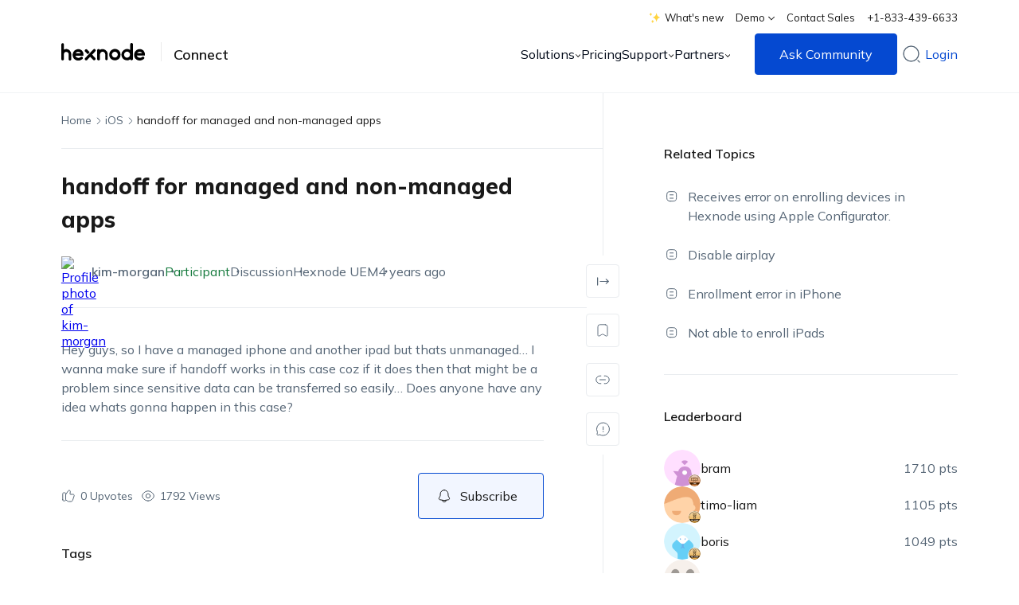

--- FILE ---
content_type: text/html; charset=UTF-8
request_url: https://www.hexnode.com/forums/topic/handoff-for-managed-and-non-managed-apps/
body_size: 51385
content:

<!DOCTYPE html>
<html class="scroll-hide " lang="en-US" xmlns="http://www.w3.org/1999/xhtml">
<head>
    <meta charset="UTF-8">
    <meta http-equiv="X-UA-Compatible" content="IE=edge,chrome=1">
    <meta name="viewport" content="width=device-width, initial-scale=1.0, user-scalable=no, viewport-fit=cover">
    <meta name="format-detection" content="telephone=no">
    <meta name="HandheldFriendly" content="true">
    <meta http-equiv="x-rim-auto-match" content="none">
    <title itemprop="name">handoff for managed and non-managed apps - Unified Endpoint Management Community | Hexnode Connect</title>
    <meta http-equiv="ScreenOrientation" content="autoRotate:disabled">
    <meta name="application-name" content="Hexnode Help">
    <link rel="preconnect" href="https://cdn.hexnode.com" crossorigin="anonymous">
        <!-- <link rel="preload stylesheet" href="https://cdn.hexnode.com/fonts/mulish.css" rel="stylesheet" as="font"> -->
    <link fetchpriority="high" rel="preload" href="https://cdn.hexnode.com/fonts/mulish.css" as="style" onload="this.onload=null;this.rel='stylesheet'">
    <noscript><link fetchpriority="high" rel="stylesheet" href="https://cdn.hexnode.com/fonts/mulish.css"></noscript>

    <link fetchpriority="high" rel="preload stylesheet" type="text/css" href="https://cdn.hexnode.com/forums/wp-content/themes/hexnode-forums-theme/assets/dist/css/default.min.619f798a.css" as="style">
        <script type="text/html" id="tmpl-bb-link-preview">
<% if ( link_scrapping ) { %>
	<% if ( link_loading ) { %>
		<span class="bb-url-scrapper-loading bb-ajax-loader"><i class="bb-icon-l bb-icon-spinner animate-spin"></i>Loading preview...</span>
	<% } %>
	<% if ( link_success || link_error ) { %>
		<a title="Cancel Preview" href="#" id="bb-close-link-suggestion">Remove Preview</a>
		<div class="bb-link-preview-container">

			<% if ( link_images && link_images.length && link_success && ! link_error && '' !== link_image_index ) { %>
				<div id="bb-url-scrapper-img-holder">
					<div class="bb-link-preview-image">
						<div class="bb-link-preview-image-cover">
							<img src="<%= link_images[link_image_index] %>"/>
						</div>
						<div class="bb-link-preview-icons">
							<%
							if ( link_images.length > 1 ) { %>
								<a data-bp-tooltip-pos="up" data-bp-tooltip="Change image" href="#" class="icon-exchange toolbar-button bp-tooltip" id="icon-exchange"><i class="bb-icon-l bb-icon-exchange"></i></a>
							<% } %>
							<% if ( link_images.length ) { %>
								<a data-bp-tooltip-pos="up" data-bp-tooltip="Remove image" href="#" class="icon-image-slash toolbar-button bp-tooltip" id="bb-link-preview-remove-image"><i class="bb-icon-l bb-icon-image-slash"></i></a>
							<% } %>
							<a data-bp-tooltip-pos="up" data-bp-tooltip="Confirm" class="toolbar-button bp-tooltip" href="#" id="bb-link-preview-select-image">
								<i class="bb-icon-check bb-icon-l"></i>
							</a>
						</div>
					</div>
					<% if ( link_images.length > 1 ) { %>
						<div class="bb-url-thumb-nav">
							<button type="button" id="bb-url-prevPicButton"><span class="bb-icon-l bb-icon-angle-left"></span></button>
							<button type="button" id="bb-url-nextPicButton"><span class="bb-icon-l bb-icon-angle-right"></span></button>
							<div id="bb-url-scrapper-img-count">
								Image <%= link_image_index + 1 %>&nbsp;of&nbsp;<%= link_images.length %>
							</div>
						</div>
					<% } %>
				</div>
			<% } %>

			<% if ( link_success && ! link_error && link_url ) { %>
				<div class="bb-link-preview-info">
					<% var a = document.createElement('a');
						a.href = link_url;
						var hostname = a.hostname;
						var domainName = hostname.replace('www.', '' );
					%>

					<% if ( 'undefined' !== typeof link_title && link_title.trim() && link_description ) { %>
						<p class="bb-link-preview-link-name"><%= domainName %></p>
					<% } %>

					<% if ( link_success && ! link_error ) { %>
						<p class="bb-link-preview-title"><%= link_title %></p>
					<% } %>

					<% if ( link_success && ! link_error ) { %>
						<div class="bb-link-preview-excerpt"><p><%= link_description %></p></div>
					<% } %>
				</div>
			<% } %>
			<% if ( link_error && ! link_success ) { %>
				<div id="bb-url-error" class="bb-url-error"><%= link_error_msg %></div>
			<% } %>
		</div>
	<% } %>
<% } %>
</script>
<script type="text/html" id="tmpl-profile-card-popup">
	<div id="profile-card" class="bb-profile-card bb-popup-card" data-bp-item-id="" data-bp-item-component="members">

		<div class="skeleton-card">
			<div class="skeleton-card-body">
				<div class="skeleton-card-avatar bb-loading-bg"></div>
				<div class="skeleton-card-entity">
					<div class="skeleton-card-type bb-loading-bg"></div>
					<div class="skeleton-card-heading bb-loading-bg"></div>
					<div class="skeleton-card-meta bb-loading-bg"></div>
				</div>
			</div>
						<div class="skeleton-card-footer skeleton-footer-plain">
				<div class="skeleton-card-button bb-loading-bg"></div>
				<div class="skeleton-card-button bb-loading-bg"></div>
				<div class="skeleton-card-button bb-loading-bg"></div>
			</div>
		</div>

		<div class="bb-card-content">
			<div class="bb-card-body">
				<div class="bb-card-avatar">
					<span class="card-profile-status"></span>
					<img src="" alt="">
				</div>
				<div class="bb-card-entity">
					<div class="bb-card-profile-type"></div>
					<h4 class="bb-card-heading"></h4>
					<div class="bb-card-meta">
						<span class="card-meta-item card-meta-joined">Joined <span></span></span>
						<span class="card-meta-item card-meta-last-active"></span>
													<span class="card-meta-item card-meta-followers"></span>
												</div>
				</div>
			</div>
			<div class="bb-card-footer">
								<div class="bb-card-action bb-card-action-outline">
					<a href="" class="card-button card-button-profile">View Profile</a>
				</div>
			</div>
		</div>

	</div>
</script>
	<script type="text/javascript">function theChampLoadEvent(e){var t=window.onload;if(typeof window.onload!="function"){window.onload=e}else{window.onload=function(){t();e()}}}</script>
		<script type="text/javascript">var theChampDefaultLang = 'en_US', theChampCloseIconPath = 'https://www.hexnode.com/forums/wp-content/plugins/super-socializer/images/close.png';</script>
		<script>var theChampSiteUrl = 'https://www.hexnode.com/forums', theChampVerified = 0, theChampEmailPopup = 0, heateorSsMoreSharePopupSearchText = 'Search';</script>
			<script>var theChampLoadingImgPath = 'https://www.hexnode.com/forums/wp-content/plugins/super-socializer/images/ajax_loader.gif'; var theChampAjaxUrl = 'https://www.hexnode.com/forums/wp-admin/admin-ajax.php'; var theChampRedirectionUrl = 'https://www.hexnode.com/forums/topic/handoff-for-managed-and-non-managed-apps/'; var theChampRegRedirectionUrl = 'https://www.hexnode.com/forums/topic/handoff-for-managed-and-non-managed-apps/'; </script>
				<script> var theChampFBKey = '492223954480558', theChampSameTabLogin = '0', theChampVerified = 0; var theChampAjaxUrl = 'https://www.hexnode.com/forums/wp-admin/admin-ajax.php'; var theChampPopupTitle = ''; var theChampEmailPopup = 0; var theChampEmailAjaxUrl = 'https://www.hexnode.com/forums/wp-admin/admin-ajax.php'; var theChampEmailPopupTitle = ''; var theChampEmailPopupErrorMsg = ''; var theChampEmailPopupUniqueId = ''; var theChampEmailPopupVerifyMessage = ''; var theChampSteamAuthUrl = ""; var theChampCurrentPageUrl = 'https%3A%2F%2Fwww.hexnode.com%2Fforums%2Ftopic%2Fhandoff-for-managed-and-non-managed-apps%2F';  var heateorMSEnabled = 0, theChampTwitterAuthUrl = theChampSiteUrl + "?SuperSocializerAuth=Twitter&super_socializer_redirect_to=" + theChampCurrentPageUrl, theChampLineAuthUrl = theChampSiteUrl + "?SuperSocializerAuth=Line&super_socializer_redirect_to=" + theChampCurrentPageUrl, theChampLiveAuthUrl = theChampSiteUrl + "?SuperSocializerAuth=Live&super_socializer_redirect_to=" + theChampCurrentPageUrl, theChampFacebookAuthUrl = theChampSiteUrl + "?SuperSocializerAuth=Facebook&super_socializer_redirect_to=" + theChampCurrentPageUrl, theChampYahooAuthUrl = theChampSiteUrl + "?SuperSocializerAuth=Yahoo&super_socializer_redirect_to=" + theChampCurrentPageUrl, theChampGoogleAuthUrl = theChampSiteUrl + "?SuperSocializerAuth=Google&super_socializer_redirect_to=" + theChampCurrentPageUrl, theChampYoutubeAuthUrl = theChampSiteUrl + "?SuperSocializerAuth=Youtube&super_socializer_redirect_to=" + theChampCurrentPageUrl, theChampVkontakteAuthUrl = theChampSiteUrl + "?SuperSocializerAuth=Vkontakte&super_socializer_redirect_to=" + theChampCurrentPageUrl, theChampLinkedinAuthUrl = theChampSiteUrl + "?SuperSocializerAuth=Linkedin&super_socializer_redirect_to=" + theChampCurrentPageUrl, theChampInstagramAuthUrl = theChampSiteUrl + "?SuperSocializerAuth=Instagram&super_socializer_redirect_to=" + theChampCurrentPageUrl, theChampWordpressAuthUrl = theChampSiteUrl + "?SuperSocializerAuth=Wordpress&super_socializer_redirect_to=" + theChampCurrentPageUrl, theChampDribbbleAuthUrl = theChampSiteUrl + "?SuperSocializerAuth=Dribbble&super_socializer_redirect_to=" + theChampCurrentPageUrl, theChampGithubAuthUrl = theChampSiteUrl + "?SuperSocializerAuth=Github&super_socializer_redirect_to=" + theChampCurrentPageUrl, theChampSpotifyAuthUrl = theChampSiteUrl + "?SuperSocializerAuth=Spotify&super_socializer_redirect_to=" + theChampCurrentPageUrl, theChampKakaoAuthUrl = theChampSiteUrl + "?SuperSocializerAuth=Kakao&super_socializer_redirect_to=" + theChampCurrentPageUrl, theChampTwitchAuthUrl = theChampSiteUrl + "?SuperSocializerAuth=Twitch&super_socializer_redirect_to=" + theChampCurrentPageUrl, theChampRedditAuthUrl = theChampSiteUrl + "?SuperSocializerAuth=Reddit&super_socializer_redirect_to=" + theChampCurrentPageUrl, theChampDisqusAuthUrl = theChampSiteUrl + "?SuperSocializerAuth=Disqus&super_socializer_redirect_to=" + theChampCurrentPageUrl, theChampDropboxAuthUrl = theChampSiteUrl + "?SuperSocializerAuth=Dropbox&super_socializer_redirect_to=" + theChampCurrentPageUrl, theChampFoursquareAuthUrl = theChampSiteUrl + "?SuperSocializerAuth=Foursquare&super_socializer_redirect_to=" + theChampCurrentPageUrl, theChampAmazonAuthUrl = theChampSiteUrl + "?SuperSocializerAuth=Amazon&super_socializer_redirect_to=" + theChampCurrentPageUrl, theChampStackoverflowAuthUrl = theChampSiteUrl + "?SuperSocializerAuth=Stackoverflow&super_socializer_redirect_to=" + theChampCurrentPageUrl, theChampDiscordAuthUrl = theChampSiteUrl + "?SuperSocializerAuth=Discord&super_socializer_redirect_to=" + theChampCurrentPageUrl, theChampMailruAuthUrl = theChampSiteUrl + "?SuperSocializerAuth=Mailru&super_socializer_redirect_to=" + theChampCurrentPageUrl, theChampYandexAuthUrl = theChampSiteUrl + "?SuperSocializerAuth=Yandex&super_socializer_redirect_to=" + theChampCurrentPageUrl; theChampOdnoklassnikiAuthUrl = theChampSiteUrl + "?SuperSocializerAuth=Odnoklassniki&super_socializer_redirect_to=" + theChampCurrentPageUrl;</script>
				<script> var theChampFBKey = '492223954480558', theChampFBLang = 'en_US', theChampFbLikeMycred = 0, theChampSsga = 0, theChampCommentNotification = 0, theChampHeateorFcmRecentComments = 0, theChampFbIosLogin = 0; </script>
			<style type="text/css">
						.the_champ_button_instagram span.the_champ_svg,a.the_champ_instagram span.the_champ_svg{background:radial-gradient(circle at 30% 107%,#fdf497 0,#fdf497 5%,#fd5949 45%,#d6249f 60%,#285aeb 90%)}
					.the_champ_horizontal_sharing .the_champ_svg,.heateor_ss_standard_follow_icons_container .the_champ_svg{
					color: #fff;
				border-width: 0px;
		border-style: solid;
		border-color: transparent;
	}
		.the_champ_horizontal_sharing .theChampTCBackground{
		color:#666;
	}
		.the_champ_horizontal_sharing span.the_champ_svg:hover,.heateor_ss_standard_follow_icons_container span.the_champ_svg:hover{
				border-color: transparent;
	}
		.the_champ_vertical_sharing span.the_champ_svg,.heateor_ss_floating_follow_icons_container span.the_champ_svg{
					color: #fff;
				border-width: 0px;
		border-style: solid;
		border-color: transparent;
	}
		.the_champ_vertical_sharing .theChampTCBackground{
		color:#666;
	}
		.the_champ_vertical_sharing span.the_champ_svg:hover,.heateor_ss_floating_follow_icons_container span.the_champ_svg:hover{
						border-color: transparent;
		}
	@media screen and (max-width:783px){.the_champ_vertical_sharing{display:none!important}}div.heateor_ss_mobile_footer{display:none;}@media screen and (max-width:783px){div.the_champ_bottom_sharing div.the_champ_sharing_ul .theChampTCBackground{width:100%!important;background-color:white}div.the_champ_bottom_sharing{width:100%!important;left:0!important;}div.the_champ_bottom_sharing a{width:11.111111111111% !important;margin:0!important;padding:0!important;}div.the_champ_bottom_sharing .the_champ_svg{width:100%!important;}div.the_champ_bottom_sharing div.theChampTotalShareCount{font-size:.7em!important;line-height:28px!important}div.the_champ_bottom_sharing div.theChampTotalShareText{font-size:.5em!important;line-height:0px!important}div.heateor_ss_mobile_footer{display:block;height:40px;}.the_champ_bottom_sharing{padding:0!important;display:block!important;width: auto!important;bottom:-2px!important;top: auto!important;}.the_champ_bottom_sharing .the_champ_square_count{line-height: inherit;}.the_champ_bottom_sharing .theChampSharingArrow{display:none;}.the_champ_bottom_sharing .theChampTCBackground{margin-right: 1.1em !important}}</style>
	<meta name='robots' content='index, follow, max-image-preview:large, max-snippet:-1, max-video-preview:-1' />
	<style>img:is([sizes="auto" i], [sizes^="auto," i]) { contain-intrinsic-size: 3000px 1500px }</style>
	
	<!-- This site is optimized with the Yoast SEO plugin v25.6 - https://yoast.com/wordpress/plugins/seo/ -->
	<link rel="canonical" href="https://www.hexnode.com/forums/topic/handoff-for-managed-and-non-managed-apps/" />
	<meta property="og:locale" content="en_US" />
	<meta property="og:type" content="article" />
	<meta property="og:title" content="handoff for managed and non-managed apps - Unified Endpoint Management Community" />
	<meta property="og:description" content="Hey guys, so I have a managed iphone and another ipad but thats unmanaged&#8230; I wanna make sure if handoff works in this case coz if it does then that might be a problem since sensitive data can be transferred&hellip;" />
	<meta property="og:url" content="https://www.hexnode.com/forums/topic/handoff-for-managed-and-non-managed-apps/" />
	<meta property="og:site_name" content="Unified Endpoint Management Community" />
	<meta property="article:modified_time" content="2024-07-01T06:47:20+00:00" />
	<meta property="og:image" content="https://cdn.hexnode.com/forums/wp-content/uploads/2021/10/hexnode.jpg" />
	<meta property="og:image:width" content="1500" />
	<meta property="og:image:height" content="788" />
	<meta property="og:image:type" content="image/jpeg" />
	<meta name="twitter:card" content="summary_large_image" />
	<script type="application/ld+json" class="yoast-schema-graph">{"@context":"https://schema.org","@graph":[{"@type":"WebPage","@id":"https://www.hexnode.com/forums/topic/handoff-for-managed-and-non-managed-apps/","url":"https://www.hexnode.com/forums/topic/handoff-for-managed-and-non-managed-apps/","name":"handoff for managed and non-managed apps - Unified Endpoint Management Community","isPartOf":{"@id":"https://www.hexnode.com/forums/#website"},"datePublished":"2022-02-25T08:50:48+00:00","dateModified":"2024-07-01T06:47:20+00:00","breadcrumb":{"@id":"https://www.hexnode.com/forums/topic/handoff-for-managed-and-non-managed-apps/#breadcrumb"},"inLanguage":"en-US","potentialAction":[{"@type":"ReadAction","target":["https://www.hexnode.com/forums/topic/handoff-for-managed-and-non-managed-apps/"]}]},{"@type":"BreadcrumbList","@id":"https://www.hexnode.com/forums/topic/handoff-for-managed-and-non-managed-apps/#breadcrumb","itemListElement":[{"@type":"ListItem","position":1,"name":"Home","item":"https://www.hexnode.com/forums/"},{"@type":"ListItem","position":2,"name":"Hexnode UEM","item":"https://www.hexnode.com/forums/forum/hexnode-uem/"},{"@type":"ListItem","position":3,"name":"iOS","item":"https://www.hexnode.com/forums/forum/hexnode-uem/ios-management/"},{"@type":"ListItem","position":4,"name":"handoff for managed and non-managed apps"}]},{"@type":"WebSite","@id":"https://www.hexnode.com/forums/#website","url":"https://www.hexnode.com/forums/","name":"Unified Endpoint Management Community","description":"","potentialAction":[{"@type":"SearchAction","target":{"@type":"EntryPoint","urlTemplate":"https://www.hexnode.com/forums/?s={search_term_string}"},"query-input":{"@type":"PropertyValueSpecification","valueRequired":true,"valueName":"search_term_string"}}],"inLanguage":"en-US"}]}</script>
	<!-- / Yoast SEO plugin. -->


<link rel='dns-prefetch' href='//cdn.hexnode.com' />
<link rel="alternate" type="application/rss+xml" title="Unified Endpoint Management Community &raquo; Feed" href="https://www.hexnode.com/forums/feed/" />
<link rel="alternate" type="application/rss+xml" title="Unified Endpoint Management Community &raquo; Comments Feed" href="https://www.hexnode.com/forums/comments/feed/" />
<link rel="alternate" type="application/rss+xml" title="Unified Endpoint Management Community &raquo; handoff for managed and non-managed apps Comments Feed" href="https://www.hexnode.com/forums/topic/handoff-for-managed-and-non-managed-apps/feed/" />
<script type="text/javascript">
/* <![CDATA[ */
window._wpemojiSettings = {"baseUrl":"https:\/\/s.w.org\/images\/core\/emoji\/16.0.1\/72x72\/","ext":".png","svgUrl":false,"svgExt":".svg","source":{"concatemoji":"https:\/\/www.hexnode.com\/forums\/wp-includes\/js\/wp-emoji-release.min.js?ver=6.8.2"}};
/*! This file is auto-generated */
!function(s,n){var o,i,e;function c(e){try{var t={supportTests:e,timestamp:(new Date).valueOf()};sessionStorage.setItem(o,JSON.stringify(t))}catch(e){}}function p(e,t,n){e.clearRect(0,0,e.canvas.width,e.canvas.height),e.fillText(t,0,0);var t=new Uint32Array(e.getImageData(0,0,e.canvas.width,e.canvas.height).data),a=(e.clearRect(0,0,e.canvas.width,e.canvas.height),e.fillText(n,0,0),new Uint32Array(e.getImageData(0,0,e.canvas.width,e.canvas.height).data));return t.every(function(e,t){return e===a[t]})}function u(e,t){e.clearRect(0,0,e.canvas.width,e.canvas.height),e.fillText(t,0,0);for(var n=e.getImageData(16,16,1,1),a=0;a<n.data.length;a++)if(0!==n.data[a])return!1;return!0}function f(e,t,n,a){switch(t){case"flag":return n(e,"\ud83c\udff3\ufe0f\u200d\u26a7\ufe0f","\ud83c\udff3\ufe0f\u200b\u26a7\ufe0f")?!1:!n(e,"\ud83c\udde8\ud83c\uddf6","\ud83c\udde8\u200b\ud83c\uddf6")&&!n(e,"\ud83c\udff4\udb40\udc67\udb40\udc62\udb40\udc65\udb40\udc6e\udb40\udc67\udb40\udc7f","\ud83c\udff4\u200b\udb40\udc67\u200b\udb40\udc62\u200b\udb40\udc65\u200b\udb40\udc6e\u200b\udb40\udc67\u200b\udb40\udc7f");case"emoji":return!a(e,"\ud83e\udedf")}return!1}function g(e,t,n,a){var r="undefined"!=typeof WorkerGlobalScope&&self instanceof WorkerGlobalScope?new OffscreenCanvas(300,150):s.createElement("canvas"),o=r.getContext("2d",{willReadFrequently:!0}),i=(o.textBaseline="top",o.font="600 32px Arial",{});return e.forEach(function(e){i[e]=t(o,e,n,a)}),i}function t(e){var t=s.createElement("script");t.src=e,t.defer=!0,s.head.appendChild(t)}"undefined"!=typeof Promise&&(o="wpEmojiSettingsSupports",i=["flag","emoji"],n.supports={everything:!0,everythingExceptFlag:!0},e=new Promise(function(e){s.addEventListener("DOMContentLoaded",e,{once:!0})}),new Promise(function(t){var n=function(){try{var e=JSON.parse(sessionStorage.getItem(o));if("object"==typeof e&&"number"==typeof e.timestamp&&(new Date).valueOf()<e.timestamp+604800&&"object"==typeof e.supportTests)return e.supportTests}catch(e){}return null}();if(!n){if("undefined"!=typeof Worker&&"undefined"!=typeof OffscreenCanvas&&"undefined"!=typeof URL&&URL.createObjectURL&&"undefined"!=typeof Blob)try{var e="postMessage("+g.toString()+"("+[JSON.stringify(i),f.toString(),p.toString(),u.toString()].join(",")+"));",a=new Blob([e],{type:"text/javascript"}),r=new Worker(URL.createObjectURL(a),{name:"wpTestEmojiSupports"});return void(r.onmessage=function(e){c(n=e.data),r.terminate(),t(n)})}catch(e){}c(n=g(i,f,p,u))}t(n)}).then(function(e){for(var t in e)n.supports[t]=e[t],n.supports.everything=n.supports.everything&&n.supports[t],"flag"!==t&&(n.supports.everythingExceptFlag=n.supports.everythingExceptFlag&&n.supports[t]);n.supports.everythingExceptFlag=n.supports.everythingExceptFlag&&!n.supports.flag,n.DOMReady=!1,n.readyCallback=function(){n.DOMReady=!0}}).then(function(){return e}).then(function(){var e;n.supports.everything||(n.readyCallback(),(e=n.source||{}).concatemoji?t(e.concatemoji):e.wpemoji&&e.twemoji&&(t(e.twemoji),t(e.wpemoji)))}))}((window,document),window._wpemojiSettings);
/* ]]> */
</script>
<link rel='stylesheet' id='urvanov_syntax_highlighter-css' href='https://www.hexnode.com/forums/wp-content/plugins/urvanov-syntax-highlighter-plugin/css/min/urvanov_syntax_highlighter.min.css?ver=2.8.28' type='text/css' media='all' />
<script type="text/javascript" src="https://www.hexnode.com/forums/wp-includes/js/jquery/jquery.min.js?ver=3.7.1" id="jquery-core-js"></script>
<script type="text/javascript" async src="https://www.hexnode.com/forums/wp-includes/js/jquery/jquery-migrate.min.js?ver=3.4.1" id="jquery-migrate-js"></script>
<script type="text/javascript" id="urvanov_syntax_highlighter_js-js-extra">
/* <![CDATA[ */
var UrvanovSyntaxHighlighterSyntaxSettings = {"version":"2.8.28","is_admin":"0","ajaxurl":"https:\/\/www.hexnode.com\/forums\/wp-admin\/admin-ajax.php","prefix":"urvanov-syntax-highlighter-","setting":"urvanov-syntax-highlighter-setting","selected":"urvanov-syntax-highlighter-setting-selected","changed":"urvanov-syntax-highlighter-setting-changed","special":"urvanov-syntax-highlighter-setting-special","orig_value":"data-orig-value","debug":""};
var UrvanovSyntaxHighlighterSyntaxStrings = {"copy":"Copied to the clipboard","minimize":"Click To Expand Code"};
/* ]]> */
</script>
<script type="text/javascript" src="https://www.hexnode.com/forums/wp-content/plugins/urvanov-syntax-highlighter-plugin/js/min/urvanov_syntax_highlighter.min.js?ver=2.8.28" id="urvanov_syntax_highlighter_js-js"></script>
<script type="text/javascript" src="https://www.hexnode.com/forums/wp-content/plugins/buddyboss-platform/bp-core/js/vendor/exif.js?ver=2.9.30" id="bp-exif-js"></script>
<script type="text/javascript" async src="https://cdn.hexnode.com/forums/wp-content/themes/hexnode-forums-theme/assets/js/toast.js" id="hx_toast-js"></script>
<link rel="https://api.w.org/" href="https://www.hexnode.com/forums/wp-json/" /><link rel="EditURI" type="application/rsd+xml" title="RSD" href="https://www.hexnode.com/forums/xmlrpc.php?rsd" />
<meta name="generator" content="WordPress 6.8.2" />
<link rel='shortlink' href='https://www.hexnode.com/forums/?p=15867' />
<link rel="alternate" title="oEmbed (JSON)" type="application/json+oembed" href="https://www.hexnode.com/forums/wp-json/oembed/1.0/embed?url=https%3A%2F%2Fwww.hexnode.com%2Fforums%2Ftopic%2Fhandoff-for-managed-and-non-managed-apps%2F" />
<link rel="alternate" title="oEmbed (XML)" type="text/xml+oembed" href="https://www.hexnode.com/forums/wp-json/oembed/1.0/embed?url=https%3A%2F%2Fwww.hexnode.com%2Fforums%2Ftopic%2Fhandoff-for-managed-and-non-managed-apps%2F&#038;format=xml" />

	<script>var ajaxurl = 'https://www.hexnode.com/forums/wp-admin/admin-ajax.php';</script>

	<!-- Google Tag Manager -->
<script  fetchpriority="low" >(function(w,d,s,l,i){w[l]=w[l]||[];w[l].push({'gtm.start':
new Date().getTime(),event:'gtm.js'});var f=d.getElementsByTagName(s)[0],
j=d.createElement(s),dl=l!='dataLayer'?'&l='+l:'';j.async=true;j.src=
'https://www.googletagmanager.com/gtm.js?id='+i+dl;j.setAttribute('fetchPriority', 'low');f.parentNode.insertBefore(j,f);
})(window,document,'script','dataLayer','GTM-TPTTKS7');</script>
<!-- End Google Tag Manager -->

<!-- Analytics by WP Statistics - https://wp-statistics.com -->
<link rel="icon" href="https://cdn.hexnode.com/forums/wp-content/uploads/2021/03/hexnode-2.png" sizes="32x32" />
<link rel="icon" href="https://cdn.hexnode.com/forums/wp-content/uploads/2021/03/hexnode-2.png" sizes="192x192" />
<link rel="apple-touch-icon" href="https://cdn.hexnode.com/forums/wp-content/uploads/2021/03/hexnode-2.png" />
<meta name="msapplication-TileImage" content="https://cdn.hexnode.com/forums/wp-content/uploads/2021/03/hexnode-2.png" />
		<style type="text/css" id="wp-custom-css">
			.tag-item-single.hm-tag,
.tag-list__item  .tag-list__item__link,
.tag-list__item__link{
	text-transform:none !important;
}
#new-post .bbp-form #bbp_topic_submit, #new-post.media-uploading.has-title .bbp-form #bbp_topic_submit {
    opacity: 1!important;
    pointer-events: all !important;
}
#item-header-cover-image #item-header-avatar img.avatar {
    max-width: 100%!important;
}



/* Style fix in footer -- safari -- starts */
@media not all and (min-resolution:.001dpcm) {

	@media(max-width:599px) and (min-width:420px){
		.footer-grid .footer-grid__event-box{
			display: flex;
		}

	.footer-grid .footer-grid__event-description{

	margin-left: 18px;

	}

	}

	@media(max-width:420px){

	.footer-grid .footer-grid__event-description{

	margin-top: 18px;

	}

	}

}
a.footer-grid__link{
	word-break:break-word !important;
}
.footer-grid .footer-grid__link:hover, .footer-grid .footer-grid__link:focus {
    color: var(--hex_home_common_title_color) !important;
}
.footer-grid .footer-grid__btn-learn-more:hover, .footer-grid .footer-grid__btn-learn-more:focus {
    color: var(--hex_home_common_title_color) !important;
}
/* Style fix in footer -- safari -- ends */

.activity-header p a {
    word-break: break-word;
}
.bbp-reply-content ol,
.bbp-reply-content ul ol,
.single_post_content ol,
.single_post_content ul ol{
	list-style:decimal;
}
.bbp-reply-content ul,
.bbp-reply-content ol ul,
.single_post_content ul,
.single_post_content ol ul{
	list-style:disc;
}
.m-b-0{
	margin-bottom:0px !important;
}

@media screen and (min-width: 1101px){
	a.nav-sub-menu-wrap__dropdown-menu_item.with_label .hex__menu_label {
		word-break: keep-all;
}
}
.bbp_single_topic_bar .single_post_content a{
	word-break:normal;
}

.bb-link-preview-container{
	display:none !important;
}
.social-signup-wrapper ul.the_champ_login_ul li:nth-child(1),
.social-signup-wrapper ul.the_champ_login_ul li:nth-child(2) {
	display:none !important;
}

/* .footer-grid .footer-grid__event-box{
	display:none;
}
footer .footer-grid .footer-grid__box--event-wrapper.footer-grid__box--with-badge .footer-grid__social-media-grid{
	padding-top:10px;
} */		</style>
		</head>

<body  class="topic bbpress bp-nouveau wp-singular topic-template-default single single-topic postid-15867 wp-theme-hexnode-forums-theme no-js" >

<header class="">
        <div class="header">
        <div class="container header-container">
                        <div class="header-top-menu">
            <ul class="">
                                    <li>
                        <a 
                            class="nav-sub-menu-wrap__link" 
                            href="https://www.hexnode.com/whats-new/" 
                            target="_blank" 
                            title="View What's new"
                            aria-label="View What's new"
                        >
                            <lottie-player 
                                class="whats-new--graffit" 
                                src="https://cdn.hexnode.com/forums/wp-content/themes/hexnode-forums-theme/assets/lottie/whats-new-animate.json" 
                                autoplay
                                loop
                                mode="normal"
                            ></lottie-player>
                            What's new                        </a>
                    </li>
                
                                                <li class=""> 
                    <a class="nav-sub-menu-wrap__link" href="javascript:void(0)" aria-label="Demo">Demo                        <svg version="1.1" xmlns="http://www.w3.org/2000/svg" xmlns:xlink="http://www.w3.org/1999/xlink" x="0px" y="0px" viewBox="0 0 8.1 4.9" xml:space="preserve" class="dropdown-icon" width="8px" height="8px">
                            <g>
                                <polygon class="hex__arrow_st0" points="7.4,0.2 4,3.5 0.7,0 0,0.7 3.2,4.1 3.2,4.1 3.9,4.9 8.1,1  ">
                                </polygon>
                            </g>
                        </svg>
                    </a>
                                            <ul class="">
                                                            <li><a href="https://www.hexnode.com/mobile-device-management/request-demo/" target="_blank"  aria-label="Request a Demo">Request a Demo</a></li>
                                                            <li><a href="https://www.hexnode.com/mobile-device-management/demo/" target="_blank"  aria-label="Watch a Demo">Watch a Demo</a></li>
                                                    </ul>
                                    </li>
                                                                            <li><a class="nav-sub-menu-wrap__link" href="https://www.hexnode.com/mobile-device-management/contact-sales/callback/" target="_blank"  aria-label="Contact Sales">Contact Sales</a></li>
                                            <li><a class="nav-sub-menu-wrap__link" href="tel:+1-833-439-6633"  aria-label="+1-833-439-6633">+1-833-439-6633</a></li>
                                                </ul>
            </div>
                            <div class="header-logo-wrap">
                <a class="header-logo-link" aria-label="Visit Hexnode.com" title="Visit Hexnode.com" href="https://www.hexnode.com/">
                        <svg version="1.1" class="hex__global_nav_logo" x="0px" y="0px" viewBox="0 0 120.9 25"
                        style="enable-background:new 0 0 120.9 25;" xml:space="preserve">
                        <g id="hex__logo_Layer_1">
                        </g>
                        <g id="hex__logo_art_2">
                            <g id="hex__logo">
                            <g>
                                <path class="hex__logo_st0" d="M8.3,8.7C7.9,8.6,6.9,8.5,5.8,8.8c-0.4,0.1-1.2,0.3-2,0.7l0-7.3c0-1.1-0.9-1.9-1.9-1.9S0,1.2,0,2.2L0,23
                                    c0,1.1,0.9,1.9,1.9,1.9C3,24.9,3.8,24,3.8,23l0-7.5v0c0.2-0.7,0.4-1.2,0.8-1.7c0.2-0.3,0.9-1,2-1.1c1.6-0.2,2.7,0.7,2.9,0.9
                                    c1.2,1.1,1.2,2.5,1.2,2.7l0,7.1c0,0.9,0.8,1.7,1.8,1.7h0c1,0,1.8-0.8,1.8-1.7l0-7.5c0-1.5-0.5-2.6-0.8-3.1
                                    C12.6,10.5,10.5,9,8.3,8.7z" />
                                <path class="hex__logo_st0" d="M78.2,8.5c-0.3,0-0.8-0.1-1.3,0c-2.8,0.2-4.8,2-5.2,2.4c-2.3,2.3-2.4,5.2-2.4,5.7c0,0.9,0.1,3.3,1.9,5.4
                                    c1.3,1.5,3.3,2.5,5.7,2.7c0.3,0,0.6,0.1,1.1,0.1l0,0c0,0,0,0,0,0v0c3.4-0.1,5.7-2.6,5.8-2.7c0.3-0.3,1.9-2.4,1.9-5.4
                                    C85.8,12.4,82.5,8.8,78.2,8.5z M81.7,16.8c-0.1,2.3-2.1,4.1-4.4,4c-2.3-0.1-4.2-2-4.1-4.3c0.1-2.3,2.1-4.1,4.4-4
                                    C80,12.5,81.8,14.5,81.7,16.8z" />
                                <path class="hex__logo_st0" d="M59.8,8.7c-1.5,0-2.9,0.4-4.1,1.2c-0.3-0.8-1-1.3-1.9-1.3c-1.1,0-2,0.9-2,2l0,12.2c0,1.1,0.9,2,2,2
                                    c0.1,0,0.1,0,0.2,0c0.1,0,0.1,0,0.2,0c0.9,0,1.7-0.7,1.7-1.7l0-6.9c0-0.1,0.1-0.3,0.2-0.6c0-0.1,0.2-0.7,0.3-1
                                    c0.4-0.9,1.1-1.4,1.3-1.5c0.8-0.5,1.5-0.6,1.7-0.6c0.6,0,1,0.1,1.3,0.1c0.2,0.1,1,0.3,1.6,0.9c1,1,1.2,2.3,1.2,2.6
                                    c0,2.3,0,4.6,0,6.9c0,0.2,0.1,0.7,0.6,1.1c0.6,0.5,1.2,0.5,1.3,0.5h0c0.9,0,1.7-0.7,1.7-1.7l0-7.3c-0.1-0.8-0.3-2.1-1.1-3.4
                                    C65.8,12,63.7,8.8,59.8,8.7z" />
                                <path class="hex__logo_st0"
                                d="M118.2,10.3c-1.9-1.5-4.1-1.6-4.4-1.6c-0.3,0-1.4,0-2.8,0.4c-1.7,0.6-2.8,1.5-3.1,1.8
                                    c-2.4,2.2-2.5,5.2-2.6,5.7c0,0.7-0.1,3.2,1.7,5.5c1.9,2.3,4.4,2.7,5.1,2.8c1.1,0.2,2.2,0.1,2.5,0c0.5-0.1,1.3-0.2,2.4-0.6
                                    c1.4-0.6,2.3-1.4,2.9-2.1c0.3-0.8,0.3-1.6-0.2-2.1c-0.4-0.4-0.9-0.6-1-0.6c-0.9-0.2-1.7,0.3-1.8,0.4c-0.2,0.2-0.5,0.5-0.9,0.7
                                    c-0.8,0.5-1.6,0.5-2.1,0.5c-0.4,0-1.8,0.1-3-0.9c-1.1-0.8-1.5-1.8-1.7-2.2l11.7,0C121.3,15,120.3,12,118.2,10.3z M110.8,13.4
                                    c1.1-0.7,2.1-0.8,2.6-0.8c0.4,0,1.4,0,2.4,0.7c0.6,0.4,0.9,0.9,1.2,1.3l-7.3,0C109.9,14.2,110.3,13.8,110.8,13.4z" />
                                <path class="hex__logo_st0" d="M38.2,16.1c1-1,1.9-2,2.9-3c-1.2-1.2-2.4-2.4-3.7-3.6c-0.8-0.8-2.1-0.8-2.9,0c-0.8,0.8-0.8,2.1,0,2.9
                                    C35.7,13.6,36.9,14.8,38.2,16.1z" />
                                <path class="hex__logo_st0"
                                d="M49.1,9.1c-0.8-0.8-2.1-0.7-2.8,0.1L34.5,21.5c-0.8,0.8-0.7,2.1,0.1,2.8c0.8,0.8,2.1,0.7,2.8-0.1l4.3-4.5
                                    l4.4,4.4c0.8,0.8,2.1,0.8,2.9,0c0.8-0.8,0.8-2.1,0-2.9l-4.4-4.5l4.6-4.8C50,11.1,49.9,9.9,49.1,9.1z" />
                                <path class="hex__logo_st0"
                                d="M101.7,0c-1.1,0-2,0.9-2,2l0,8c-1.1-0.8-2.5-1.3-3.9-1.4v0c-0.3,0-0.8-0.1-1.3,0c-2.8,0.2-4.7,2-5.1,2.4
                                    C87,13.2,87,16.1,87,16.6c0,0.9,0.1,3.3,1.9,5.4c1.3,1.5,3.2,2.5,5.6,2.7c0.3,0,0.6,0.1,1.1,0.1l0,0c0,0,0,0,0,0l0,0
                                    c1.8-0.1,3.2-0.8,4.2-1.5c0.2,0.8,1,1.4,1.9,1.4c1.1,0,2-0.9,2-2l0-20.8C103.6,0.9,102.7,0,101.7,0z M99.4,16.8
                                    c-0.1,2.4-2.1,4.3-4.5,4.2c-2.4-0.1-4.2-2.1-4.1-4.5c0.1-2.4,2.1-4.3,4.5-4.2C97.7,12.4,99.5,14.4,99.4,16.8z" />
                                <path class="hex__logo_st0"
                                d="M29.3,10.4c-1.9-1.5-4.1-1.6-4.4-1.6c-0.3,0-1.4,0-2.8,0.4c-1.7,0.6-2.8,1.5-3.1,1.8
                                    c-2.4,2.2-2.5,5.2-2.6,5.7c0,0.7-0.1,3.2,1.7,5.5c1.9,2.3,4.4,2.7,5.1,2.8c1.1,0.2,2.2,0.1,2.5,0c0.5-0.1,1.3-0.2,2.4-0.6
                                    c1.4-0.6,2.3-1.4,2.9-2.1c0.3-0.8,0.3-1.6-0.2-2.1c-0.4-0.4-0.9-0.6-1-0.6c-0.9-0.2-1.7,0.3-1.8,0.4c-0.2,0.2-0.5,0.5-0.9,0.7
                                    c-0.8,0.5-1.6,0.5-2.1,0.5c-0.4,0-1.8,0.1-3-0.9c-1.1-0.8-1.5-1.8-1.7-2.2l11.7,0C32.4,15,31.4,12.1,29.3,10.4z M21.9,13.5
                                    c1.1-0.7,2.1-0.8,2.6-0.8c0.4,0,1.4,0,2.4,0.7c0.6,0.4,0.9,0.9,1.2,1.3l-7.3,0C21,14.3,21.4,13.8,21.9,13.5z" />
                            </g>
                            </g>
                        </g>
                        </svg>
                    </a>
                    <a class="header-logo-link__text" title="Visit Hexnode Connect"  aria-label="Visit Hexnode Connect" href="https://www.hexnode.com/forums/">Connect</a>
            </div>
                        <div class="header-nav-wrap">
                                <div class="header-nav-left">
            
                    <ul class="nav-menu-wrap">
                    <!--features-->
                                                                                            <li class="nav-sub-menu nav-sub-menu--has-dropdown">
                                        <a class="nav-sub-menu-wrap__link" href="javascript:void(0)"  aria-label="Solutions">
                                            Solutions                                            <img width="9px" height="5px" class="dropdown-icon" src="https://cdn.hexnode.com/forums/wp-content/themes/hexnode-forums-theme/assets/images/header-drop-down.svg" alt="drop-down-arrow" > 

                                        </a>
                                        <!--dropdown menu-->
                                        <ul class="nav-sub-menu-wrap__dropdown">
                                            <div class="hex__common_container_wrapper nav-sub-menu-wrap__solution">
                                            
                                                <div class="nav-sub-menu-wrap__scroller justify-content-start">
                                                                                                            <li class="nav-sub-menu-wrap__dropdown-menu">
                                                            <a class="nav-sub-menu-wrap__dropdown-menu_item with_label btn_ripple"
                                                                href="https://www.hexnode.com/unified-endpoint-management/" target="_blank" rel=""
                                                                aria-label="Hexnode UEM">
                                                                <span class="dropdown-menu__title">Hexnode UEM</span>
                                                                <span class="hex__menu_label">Centralize management of mobiles, PCs and wearables in the enterprise</span>
                                                            </a>
                                                        </li>
                                                                                                            <li class="nav-sub-menu-wrap__dropdown-menu">
                                                            <a class="nav-sub-menu-wrap__dropdown-menu_item with_label btn_ripple"
                                                                href="https://www.hexnode.com/mobile-device-management/mobile-kiosk-software/" target="_blank" rel=""
                                                                aria-label="Hexnode Device Lockdown">
                                                                <span class="dropdown-menu__title">Hexnode Device Lockdown</span>
                                                                <span class="hex__menu_label">Lockdown devices to apps and websites for high yield and security</span>
                                                            </a>
                                                        </li>
                                                                                                            <li class="nav-sub-menu-wrap__dropdown-menu">
                                                            <a class="nav-sub-menu-wrap__dropdown-menu_item with_label btn_ripple"
                                                                href="https://www.hexnode.com/mobile-device-management/android-kiosk-browser/" target="_blank" rel=""
                                                                aria-label="Hexnode Secure Browser">
                                                                <span class="dropdown-menu__title">Hexnode Secure Browser</span>
                                                                <span class="hex__menu_label">Enforce definitive protection from malicious websites and online threats</span>
                                                            </a>
                                                        </li>
                                                                                                            <li class="nav-sub-menu-wrap__dropdown-menu">
                                                            <a class="nav-sub-menu-wrap__dropdown-menu_item with_label btn_ripple"
                                                                href="https://www.hexnode.com/mobile-device-management/hexnode-digital-signage-software/" target="_blank" rel=""
                                                                aria-label="Hexnode Digital Signage">
                                                                <span class="dropdown-menu__title">Hexnode Digital Signage</span>
                                                                <span class="hex__menu_label">The central console for managing digital signages by your organization</span>
                                                            </a>
                                                        </li>
                                                     

                                                </div>
                                            </div>
                                        </ul>
                                        <!--dropdown menu ends-->
                                    </li>
                                 
                                                        <!--support-->
                                                        
                                    <li>
                                        <a target="_blank" class="nav-sub-menu-wrap__link" href="https://www.hexnode.com/mobile-device-management/pricing/" rel="" aria-label="Pricing">
                                            Pricing                                        </a>
                                    </li>
                                                                                        <!--support-->
                                                                                            <li class="nav-sub-menu nav-sub-menu--has-dropdown">
                                        <a class="nav-sub-menu-wrap__link" href="javascript:void(0)"  aria-label="Support">
                                            Support                                            <img width="9px" height="5px" class="dropdown-icon" src="https://cdn.hexnode.com/forums/wp-content/themes/hexnode-forums-theme/assets/images/header-drop-down.svg" alt="drop-down-arrow" > 

                                        </a>
                                        <!--dropdown menu-->
                                        <ul class="nav-sub-menu-wrap__dropdown">
                                            <div class="hex__common_container_wrapper nav-sub-menu-wrap__solution">
                                            
                                                <div class="nav-sub-menu-wrap__scroller justify-content-start">
                                                                                                            <li class="nav-sub-menu-wrap__dropdown-menu">
                                                            <a class="nav-sub-menu-wrap__dropdown-menu_item with_label btn_ripple"
                                                                href="https://www.hexnode.com/mobile-device-management/contact-sales/callback/" target="_blank" rel=""
                                                                aria-label="Talk to Sales/Support">
                                                                <span class="dropdown-menu__title">Talk to Sales/Support</span>
                                                                <span class="hex__menu_label">Request a call back from the sales/tech support team</span>
                                                            </a>
                                                        </li>
                                                                                                            <li class="nav-sub-menu-wrap__dropdown-menu">
                                                            <a class="nav-sub-menu-wrap__dropdown-menu_item with_label btn_ripple"
                                                                href="https://www.hexnode.com/mobile-device-management/request-demo/" target="_blank" rel=""
                                                                aria-label="Schedule a Demo">
                                                                <span class="dropdown-menu__title">Schedule a Demo</span>
                                                                <span class="hex__menu_label">Request a detailed product walkthrough from the support</span>
                                                            </a>
                                                        </li>
                                                                                                            <li class="nav-sub-menu-wrap__dropdown-menu">
                                                            <a class="nav-sub-menu-wrap__dropdown-menu_item with_label btn_ripple"
                                                                href="https://www.hexnode.com/mobile-device-management/contact-sales/get-quote/" target="_blank" rel=""
                                                                aria-label="Get a Quote">
                                                                <span class="dropdown-menu__title">Get a Quote</span>
                                                                <span class="hex__menu_label">Request the pricing details of any available plans</span>
                                                            </a>
                                                        </li>
                                                                                                            <li class="nav-sub-menu-wrap__dropdown-menu">
                                                            <a class="nav-sub-menu-wrap__dropdown-menu_item with_label btn_ripple"
                                                                href="https://www.hexnode.com/mobile-device-management/contact-sales/email-us/" target="_blank" rel=""
                                                                aria-label="Contact Hexnode Support">
                                                                <span class="dropdown-menu__title">Contact Hexnode Support</span>
                                                                <span class="hex__menu_label">Raise a ticket for any sales and support inquiry</span>
                                                            </a>
                                                        </li>
                                                                                                            <li class="nav-sub-menu-wrap__dropdown-menu">
                                                            <a class="nav-sub-menu-wrap__dropdown-menu_item with_label btn_ripple"
                                                                href="https://www.hexnode.com/mobile-device-management/help/" target="_blank" rel=""
                                                                aria-label="Help Documentation">
                                                                <span class="dropdown-menu__title">Help Documentation</span>
                                                                <span class="hex__menu_label">The archive of in-depth help articles, help videos and FAQs</span>
                                                            </a>
                                                        </li>
                                                                                                            <li class="nav-sub-menu-wrap__dropdown-menu">
                                                            <a class="nav-sub-menu-wrap__dropdown-menu_item with_label btn_ripple"
                                                                href="https://www.hexnode.com/mobile-device-management/resources/videos/" target="_blank" rel=""
                                                                aria-label="Videos">
                                                                <span class="dropdown-menu__title">Videos</span>
                                                                <span class="hex__menu_label">The visual guide for navigating through Hexnode</span>
                                                            </a>
                                                        </li>
                                                                                                            <li class="nav-sub-menu-wrap__dropdown-menu">
                                                            <a class="nav-sub-menu-wrap__dropdown-menu_item with_label btn_ripple"
                                                                href="https://academy.hexnode.com/" target="_blank" rel=""
                                                                aria-label="Hexnode Academy">
                                                                <span class="dropdown-menu__title">Hexnode Academy</span>
                                                                <span class="hex__menu_label">Detailed product training videos and documents for customers and partners</span>
                                                            </a>
                                                        </li>
                                                                                                            <li class="nav-sub-menu-wrap__dropdown-menu">
                                                            <a class="nav-sub-menu-wrap__dropdown-menu_item with_label btn_ripple"
                                                                href="https://www.hexnode.com/events/webinars/" target="_blank" rel=""
                                                                aria-label="Webinars">
                                                                <span class="dropdown-menu__title">Webinars</span>
                                                                <span class="hex__menu_label">Product insights, feature introduction and detailed tutorial from the experts</span>
                                                            </a>
                                                        </li>
                                                                                                            <li class="nav-sub-menu-wrap__dropdown-menu">
                                                            <a class="nav-sub-menu-wrap__dropdown-menu_item with_label btn_ripple"
                                                                href="https://www.hexnode.com/mobile-device-management/resources/" target="_blank" rel=""
                                                                aria-label="Resources">
                                                                <span class="dropdown-menu__title">Resources</span>
                                                                <span class="hex__menu_label">An info-hub of datasheets, whitepapers, case studies and more</span>
                                                            </a>
                                                        </li>
                                                                                                            <li class="nav-sub-menu-wrap__dropdown-menu">
                                                            <a class="nav-sub-menu-wrap__dropdown-menu_item with_label btn_ripple"
                                                                href="https://www.hexnode.com/mobile-device-management/developers/" target="_blank" rel=""
                                                                aria-label="Developers">
                                                                <span class="dropdown-menu__title">Developers</span>
                                                                <span class="hex__menu_label">The in-depth guide for developers on APIs and their usage</span>
                                                            </a>
                                                        </li>
                                                                                                            <li class="nav-sub-menu-wrap__dropdown-menu">
                                                            <a class="nav-sub-menu-wrap__dropdown-menu_item with_label btn_ripple"
                                                                href="https://www.hexnode.com/blogs/" target="_blank" rel=""
                                                                aria-label="Blog">
                                                                <span class="dropdown-menu__title">Blog</span>
                                                                <span class="hex__menu_label">Access a collection of expert-written weblogs and articles</span>
                                                            </a>
                                                        </li>
                                                                                                            <li class="nav-sub-menu-wrap__dropdown-menu">
                                                            <a class="nav-sub-menu-wrap__dropdown-menu_item with_label btn_ripple"
                                                                href="https://www.hexnode.com/forums/" target="_blank" rel=""
                                                                aria-label="Forums">
                                                                <span class="dropdown-menu__title">Forums</span>
                                                                <span class="hex__menu_label">Connect with Hexnode users like you. Discover tips & tricks, check out new feature releases and more.</span>
                                                            </a>
                                                        </li>
                                                     

                                                </div>
                                            </div>
                                        </ul>
                                        <!--dropdown menu ends-->
                                    </li>
                                 
                                                        <!--support-->
                                                                                            <li class="nav-sub-menu nav-sub-menu--has-dropdown">
                                        <a class="nav-sub-menu-wrap__link" href="javascript:void(0)"  aria-label="Partners">
                                            Partners                                            <img width="9px" height="5px" class="dropdown-icon" src="https://cdn.hexnode.com/forums/wp-content/themes/hexnode-forums-theme/assets/images/header-drop-down.svg" alt="drop-down-arrow" > 

                                        </a>
                                        <!--dropdown menu-->
                                        <ul class="nav-sub-menu-wrap__dropdown">
                                            <div class="hex__common_container_wrapper nav-sub-menu-wrap__solution">
                                            
                                                <div class="nav-sub-menu-wrap__scroller justify-content-start">
                                                                                                            <li class="nav-sub-menu-wrap__dropdown-menu">
                                                            <a class="nav-sub-menu-wrap__dropdown-menu_item with_label btn_ripple"
                                                                href="https://www.hexnode.com/hexnode-partners/" target="_blank" rel=""
                                                                aria-label="Hexnode Partner Programs">
                                                                <span class="dropdown-menu__title">Hexnode Partner Programs</span>
                                                                <span class="hex__menu_label">Explore every partnership program offered by Hexnode</span>
                                                            </a>
                                                        </li>
                                                                                                            <li class="nav-sub-menu-wrap__dropdown-menu">
                                                            <a class="nav-sub-menu-wrap__dropdown-menu_item with_label btn_ripple"
                                                                href="https://www.hexnode.com/partners/" target="_blank" rel=""
                                                                aria-label="Reseller Partnership">
                                                                <span class="dropdown-menu__title">Reseller Partnership</span>
                                                                <span class="hex__menu_label">Deliver the world-class mobile & PC security solution to your clients</span>
                                                            </a>
                                                        </li>
                                                                                                            <li class="nav-sub-menu-wrap__dropdown-menu">
                                                            <a class="nav-sub-menu-wrap__dropdown-menu_item with_label btn_ripple"
                                                                href="https://www.hexnode.com/mobile-device-management/hexnode-oem-partner-program/" target="_blank" rel=""
                                                                aria-label="OEM Partnership">
                                                                <span class="dropdown-menu__title">OEM Partnership</span>
                                                                <span class="hex__menu_label">Integrate with Hexnode for the complete management of your devices</span>
                                                            </a>
                                                        </li>
                                                                                                            <li class="nav-sub-menu-wrap__dropdown-menu">
                                                            <a class="nav-sub-menu-wrap__dropdown-menu_item with_label btn_ripple"
                                                                href="https://www.hexnode.com/mobile-device-management/hexnode-distributors/" target="_blank" rel=""
                                                                aria-label="Distribution program">
                                                                <span class="dropdown-menu__title">Distribution program</span>
                                                                <span class="hex__menu_label">Venture the UEM market and grow your revenue by becoming Hexnode's official distributors</span>
                                                            </a>
                                                        </li>
                                                                                                            <li class="nav-sub-menu-wrap__dropdown-menu">
                                                            <a class="nav-sub-menu-wrap__dropdown-menu_item with_label btn_ripple"
                                                                href="https://www.hexnode.com/mobile-device-management/hexnode-isv-partner-program/" target="_blank" rel=""
                                                                aria-label="ISV partnership">
                                                                <span class="dropdown-menu__title">ISV partnership</span>
                                                                <span class="hex__menu_label">Sell Hexnode MDM and explore the UEM market</span>
                                                            </a>
                                                        </li>
                                                                                                            <li class="nav-sub-menu-wrap__dropdown-menu">
                                                            <a class="nav-sub-menu-wrap__dropdown-menu_item with_label btn_ripple"
                                                                href="https://www.hexnode.com/marketplace/" target="_blank" rel=""
                                                                aria-label="Hexnode Marketplace">
                                                                <span class="dropdown-menu__title">Hexnode Marketplace</span>
                                                                <span class="hex__menu_label">Checkout Hexnode's partner integrations and business tools</span>
                                                            </a>
                                                        </li>
                                                     

                                                </div>
                                            </div>
                                        </ul>
                                        <!--dropdown menu ends-->
                                    </li>
                                 
                                                        <!--support-->
                                                <!--support ends-->
                    
                    </ul>
                </div>

                                
                <div class="header-nav-right">
                <a  onClick="openLoginPopup(event,'https://www.hexnode.com/forums/new-topics')"  class="btn btn--bg-blue header-btn" href="https://www.hexnode.com/forums/new-topics" aria-label="Ask Community">Ask Community</a>
                <div class="search-icon-wrap">
    <div class="global-search global-search--icon-view">
            <form action="https://www.hexnode.com/forums/" class="global-search-icon">
            <div class="global-search-icon__input">
                <input 
                    name="s" type="text" 
                    value="" 
                    autofocus 
                    placeholder='What are you looking for?'
                    data-combined = '1'
                    title="Search"
                    aria-label="Search"
                >
                                                <svg class="global-search-icon__icon" width="18" height="18" viewBox="0 0 18 18">
                    <g id="search-normal">
                        <path id="Vector" d="M14.25,7.125A7.125,7.125,0,1,1,7.125,0,7.125,7.125,0,0,1,14.25,7.125Z" transform="translate(1.5 1.5)" fill="none" stroke="#556575" stroke-linecap="round" stroke-linejoin="round" stroke-width="1"/>
                        <path id="Vector-2" data-name="Vector" d="M1.5,1.5,0,0" transform="translate(15 15)" fill="none" stroke="#556575" stroke-linecap="round" stroke-linejoin="round" stroke-width="1"/>
                        <path id="Vector-3" data-name="Vector" d="M0,0H18V18H0Z" fill="none" opacity="0"/>
                    </g>
                </svg>
                <span class="global-search-icon__clear global-search-icon__clear--show-always" title="Clear search" aria-label="Clear search">
                    <svg width="21" height="21" viewBox="0 0 21 21">
                    <path id="Vector" d="M0,0H21V21H0Z" fill="none" opacity="0"/>
                    <g id="Group_17101" data-name="Group 17101" transform="translate(5.088 5.088)">
                        <path id="Vector-2" data-name="Vector" d="M0,10,10,0" fill="none" stroke="#292d32" stroke-linecap="round" stroke-linejoin="round" stroke-width="1"/>
                        <path id="Vector-3" data-name="Vector" d="M10,10,0,0" fill="none" stroke="#292d32" stroke-linecap="round" stroke-linejoin="round" stroke-width="1"/>
                    </g>
                </svg>
            </span>
            </div>
        </form>
        <div class="global-search__result-container global-search--loading">
        <div class="global-search__results">
            <!-- Append Results Here -->
        </div>
        <div class="global-search__results search-skeleton skeleton">
            <div class="global-search__results-group">
                <div class="global-search__result-header">
                    <span class="skeleton__element search-skeleton__heading skeleton--box skeleton--30"></span>
                    <span class="skeleton__element search-skeleton__arrow skeleton--box skeleton--20"></span>
                </div>
                <div class="global-search__result">
                    <div class="search-skeleton__row skeleton__element skeleton--box skeleton--60"></div>
                </div>
                <div class="global-search__result">
                    <div class="search-skeleton__row skeleton__element skeleton--box skeleton--50"></div>
                </div>
                <div class="global-search__result">
                    <div class="search-skeleton__row skeleton__element skeleton--box skeleton--80"></div>
                </div>

            </div>

                        <div class="global-search__results-group">
                <div class="global-search__result-header">
                    <span class="skeleton__element search-skeleton__heading skeleton--box skeleton--30"></span>
                </div>
                <div class="global-search__result">
                    <div class="search-skeleton__row skeleton__element skeleton--box skeleton--60"></div>
                </div>
                <div class="global-search__result">
                    <div class="search-skeleton__row skeleton__element skeleton--box skeleton--50"></div>
                </div>
                <div class="global-search__result">
                    <div class="search-skeleton__row skeleton__element skeleton--box skeleton--80"></div>
                </div>
            </div>
                            
                        <div class="global-search__results-group">
                <div class="global-search__result-header">
                    <span class="skeleton__element search-skeleton__heading skeleton--box skeleton--30"></span>
                </div>
                <div class="global-search__result">
                    <div class="search-skeleton__row skeleton__element skeleton--box skeleton--60"></div>
                </div>
                <div class="global-search__result">
                    <div class="search-skeleton__row skeleton__element skeleton--box skeleton--50"></div>
                </div>
                <div class="global-search__result">
                    <div class="search-skeleton__row skeleton__element skeleton--box skeleton--80"></div>
                </div>
            </div>
                    </div>
                    <div class="global-search__results-group">
                <a  onClick="openLoginPopup(event,'https://www.hexnode.com/forums/new-topics')"  href="https://www.hexnode.com/forums/new-topics" class="global-search__result global-search__result--blue-color" title="Ask Community">Ask the community</a>
            </div>
            </div>
</div>    <div class="search-icon-wrap__background"></div>
</div>                                    <a class="header-login-link" aria-label="Login" title="Login" href="https://www.hexnode.com/forums/login" aria-label="Login">Login</a>
                                </div>
                </div>  
        
                    </div>
        <!-- mobile header bellow 1024px -->
        <div class="mobile-bottom-header">
            <div class="container">
                <div class="bottom-header-left">
                    <button class="burger-icon-wrap" aria-label="Toggle Menu" type="button">
                        <div class="burger-icon">
                            <span class="line"></span>
                            <span class="line"></span>
                            <span class="line"></span>
                        </div>
                    </button>
                    <div class="mobile-menu">
                        <div class="mobile-menu-top">
                                                
                        <ul>
                                                                                                        <li class="menu-item menu-item--parent">
                                            <a aria-label="Solutions">
                                                Solutions                                                <img fetchpriority="low" width="9px" height="5px"  class="dropdown-icon" src="https://cdn.hexnode.com/forums/wp-content/themes/hexnode-forums-theme/assets/images/header-drop-down.svg" alt="drop-down-arrow" > 
                                            </a>
                                            <!--dropdown menu-->
                                            <ul>
                                            <!-- <li class="menu-item menu-item--trigger">
                                                <span class=""></span>
                                                <img class="dropdown-icon--rev" src="<?php// echo get_template_directory_uri(); ?>/assets/images/header-drop-down.svg" alt="drop-down-arrow" > 

                                            </li> -->
                                                                                                    <li class="menu-item">
                                                        <a class="" href="https://www.hexnode.com/unified-endpoint-management/" target="_blank" rel="" aria-label="Hexnode UEM">
                                                            <span class="">Hexnode UEM</span>
                                                        </a>
                                                    </li>
                                                                                                    <li class="menu-item">
                                                        <a class="" href="https://www.hexnode.com/mobile-device-management/mobile-kiosk-software/" target="_blank" rel="" aria-label="Hexnode Device Lockdown">
                                                            <span class="">Hexnode Device Lockdown</span>
                                                        </a>
                                                    </li>
                                                                                                    <li class="menu-item">
                                                        <a class="" href="https://www.hexnode.com/mobile-device-management/android-kiosk-browser/" target="_blank" rel="" aria-label="Hexnode Secure Browser">
                                                            <span class="">Hexnode Secure Browser</span>
                                                        </a>
                                                    </li>
                                                                                                    <li class="menu-item">
                                                        <a class="" href="https://www.hexnode.com/mobile-device-management/hexnode-digital-signage-software/" target="_blank" rel="" aria-label="Hexnode Digital Signage">
                                                            <span class="">Hexnode Digital Signage</span>
                                                        </a>
                                                    </li>
                                                                                            </ul>
                                            <!--dropdown menu ends-->
                                        </li>
                                     
                                                                <!--support-->
                                                                
                                        <li class="menu-item">
                                            <a target="_blank" href="https://www.hexnode.com/mobile-device-management/pricing/" rel="" aria-label="Pricing">
                                                Pricing                                            </a>
                                        </li>
                                                                                                    <!--support-->
                                                                                                        <li class="menu-item menu-item--parent">
                                            <a aria-label="Support">
                                                Support                                                <img fetchpriority="low" width="9px" height="5px"  class="dropdown-icon" src="https://cdn.hexnode.com/forums/wp-content/themes/hexnode-forums-theme/assets/images/header-drop-down.svg" alt="drop-down-arrow" > 
                                            </a>
                                            <!--dropdown menu-->
                                            <ul>
                                            <!-- <li class="menu-item menu-item--trigger">
                                                <span class=""></span>
                                                <img class="dropdown-icon--rev" src="<?php// echo get_template_directory_uri(); ?>/assets/images/header-drop-down.svg" alt="drop-down-arrow" > 

                                            </li> -->
                                                                                                    <li class="menu-item">
                                                        <a class="" href="https://www.hexnode.com/mobile-device-management/contact-sales/callback/" target="_blank" rel="" aria-label="Talk to Sales/Support">
                                                            <span class="">Talk to Sales/Support</span>
                                                        </a>
                                                    </li>
                                                                                                    <li class="menu-item">
                                                        <a class="" href="https://www.hexnode.com/mobile-device-management/request-demo/" target="_blank" rel="" aria-label="Schedule a Demo">
                                                            <span class="">Schedule a Demo</span>
                                                        </a>
                                                    </li>
                                                                                                    <li class="menu-item">
                                                        <a class="" href="https://www.hexnode.com/mobile-device-management/contact-sales/get-quote/" target="_blank" rel="" aria-label="Get a Quote">
                                                            <span class="">Get a Quote</span>
                                                        </a>
                                                    </li>
                                                                                                    <li class="menu-item">
                                                        <a class="" href="https://www.hexnode.com/mobile-device-management/contact-sales/email-us/" target="_blank" rel="" aria-label="Contact Hexnode Support">
                                                            <span class="">Contact Hexnode Support</span>
                                                        </a>
                                                    </li>
                                                                                                    <li class="menu-item">
                                                        <a class="" href="https://www.hexnode.com/mobile-device-management/help/" target="_blank" rel="" aria-label="Help Documentation">
                                                            <span class="">Help Documentation</span>
                                                        </a>
                                                    </li>
                                                                                                    <li class="menu-item">
                                                        <a class="" href="https://www.hexnode.com/mobile-device-management/resources/videos/" target="_blank" rel="" aria-label="Videos">
                                                            <span class="">Videos</span>
                                                        </a>
                                                    </li>
                                                                                                    <li class="menu-item">
                                                        <a class="" href="https://academy.hexnode.com/" target="_blank" rel="" aria-label="Hexnode Academy">
                                                            <span class="">Hexnode Academy</span>
                                                        </a>
                                                    </li>
                                                                                                    <li class="menu-item">
                                                        <a class="" href="https://www.hexnode.com/events/webinars/" target="_blank" rel="" aria-label="Webinars">
                                                            <span class="">Webinars</span>
                                                        </a>
                                                    </li>
                                                                                                    <li class="menu-item">
                                                        <a class="" href="https://www.hexnode.com/mobile-device-management/resources/" target="_blank" rel="" aria-label="Resources">
                                                            <span class="">Resources</span>
                                                        </a>
                                                    </li>
                                                                                                    <li class="menu-item">
                                                        <a class="" href="https://www.hexnode.com/mobile-device-management/developers/" target="_blank" rel="" aria-label="Developers">
                                                            <span class="">Developers</span>
                                                        </a>
                                                    </li>
                                                                                                    <li class="menu-item">
                                                        <a class="" href="https://www.hexnode.com/blogs/" target="_blank" rel="" aria-label="Blog">
                                                            <span class="">Blog</span>
                                                        </a>
                                                    </li>
                                                                                                    <li class="menu-item">
                                                        <a class="" href="https://www.hexnode.com/forums/" target="_blank" rel="" aria-label="Forums">
                                                            <span class="">Forums</span>
                                                        </a>
                                                    </li>
                                                                                            </ul>
                                            <!--dropdown menu ends-->
                                        </li>
                                     
                                                                <!--support-->
                                                                                                        <li class="menu-item menu-item--parent">
                                            <a aria-label="Partners">
                                                Partners                                                <img fetchpriority="low" width="9px" height="5px"  class="dropdown-icon" src="https://cdn.hexnode.com/forums/wp-content/themes/hexnode-forums-theme/assets/images/header-drop-down.svg" alt="drop-down-arrow" > 
                                            </a>
                                            <!--dropdown menu-->
                                            <ul>
                                            <!-- <li class="menu-item menu-item--trigger">
                                                <span class=""></span>
                                                <img class="dropdown-icon--rev" src="<?php// echo get_template_directory_uri(); ?>/assets/images/header-drop-down.svg" alt="drop-down-arrow" > 

                                            </li> -->
                                                                                                    <li class="menu-item">
                                                        <a class="" href="https://www.hexnode.com/hexnode-partners/" target="_blank" rel="" aria-label="Hexnode Partner Programs">
                                                            <span class="">Hexnode Partner Programs</span>
                                                        </a>
                                                    </li>
                                                                                                    <li class="menu-item">
                                                        <a class="" href="https://www.hexnode.com/partners/" target="_blank" rel="" aria-label="Reseller Partnership">
                                                            <span class="">Reseller Partnership</span>
                                                        </a>
                                                    </li>
                                                                                                    <li class="menu-item">
                                                        <a class="" href="https://www.hexnode.com/mobile-device-management/hexnode-oem-partner-program/" target="_blank" rel="" aria-label="OEM Partnership">
                                                            <span class="">OEM Partnership</span>
                                                        </a>
                                                    </li>
                                                                                                    <li class="menu-item">
                                                        <a class="" href="https://www.hexnode.com/mobile-device-management/hexnode-distributors/" target="_blank" rel="" aria-label="Distribution program">
                                                            <span class="">Distribution program</span>
                                                        </a>
                                                    </li>
                                                                                                    <li class="menu-item">
                                                        <a class="" href="https://www.hexnode.com/mobile-device-management/hexnode-isv-partner-program/" target="_blank" rel="" aria-label="ISV partnership">
                                                            <span class="">ISV partnership</span>
                                                        </a>
                                                    </li>
                                                                                                    <li class="menu-item">
                                                        <a class="" href="https://www.hexnode.com/marketplace/" target="_blank" rel="" aria-label="Hexnode Marketplace">
                                                            <span class="">Hexnode Marketplace</span>
                                                        </a>
                                                    </li>
                                                                                            </ul>
                                            <!--dropdown menu ends-->
                                        </li>
                                     
                                                                <!--support-->
                                                    </ul>
                                                </div>
                                                <div class="mobile-menu-bottom">
                                                            <ul class="mobile-forum-menu">
                                    <li>
                                        <a class="btn " aria-label="Login" title="Login" href="https://www.hexnode.com/forums/login">Login</a>
                                    </li>
                                    <li>
                                        <a class="btn btn--bg-blue" aria-label="Sign up" title="Sign up" href="https://www.hexnode.com/forums/sign-up">Sign up</a>
                                    </li>
                                </ul>
                                                    </div>
                                            </div>
                </div>
                <div class="bottom-header-right">
                    <a title="Ask Community" aria-label="Ask Community"  onClick="openLoginPopup(event,'https://www.hexnode.com/forums/new-topics')"   class="btn btn--bg-blue" href="https://www.hexnode.com/forums/new-topics">Ask Community</a>
                </div>
            </div>
        </div>
    </div>
</header>



<div class="user-popup">
    <div class="user-popup-wrap user-popup-wrap--skeleton skeleton">
        <div class="user-popup-header">
            <div class="user-pop-top-header">
                <div class="popup-avatar">
                    <span class="user-avatar__link skeleton__element skeleton--rounded "> </span>
                    <div class="user-details">
                        <span class="user-details__name skeleton__element skeleton--40"></span>
                        <span class="user-details__role skeleton__element skeleton--30"></span>
                        <div class="user-details-item user-designation user-details-item--width-full skeleton__element">

                        </div>
                    </div>
                    
                </div>
                   
                <span  class="btn  follow-button follow-button--small skeleton__element skeleton--40" >
                </span>
            </div>
            
            <div class="user-pop-bottom-header">
                <div class="badge-list">
                    <div class="badge-list__item skeleton__element skeleton--20 skeleton--box "><span class="badge-list__image"></span></div>
                    <div class="badge-list__item skeleton__element skeleton--20 skeleton--box "><span class="badge-list__image"></span></div>
                    <div class="badge-list__item skeleton__element skeleton--20 skeleton--box "><span class="badge-list__image"></span></div>
                    <div class="badge-list__item skeleton__element skeleton--20 skeleton--box "><span class="badge-list__image"></span></div>
                    <div class="badge-list__item skeleton__element skeleton--20 skeleton--box "><span class="badge-list__image"></span></div>
                    
                </div>
            </div>
            
        </div>
        <div class="user-popup-body">
        
            <div class="user-details-item user-location user-details-item--width-full">
                <span class="user-details-item--icon skeleton__element skeleton--px-20"></span>
                <span class="skeleton__element skeleton--50"></span>
            </div>
            <div class="user-details-item user-location user-details-item--width-full">
                <span class="user-details-item--icon skeleton__element skeleton--px-20"></span>
                <span class="skeleton__element skeleton--70"></span>
            </div>
            <div class="user-details-item user-description user-location user-details-item--width-full">
                <span class="user-details-item--icon skeleton__element skeleton--px-20"></span>
                <span class="skeleton__element skeleton--100"></span>
            </div>
            
        </div>
        <div class="user-popup-footer">
            <div class="user-stats">
                <div class="user-stats__content">
                    <span class="user-stats__count skeleton__element"></span>
                    <span class="user-stats__name skeleton__element"></span>
                </div>
            </div>
            <div class="user-stats">
                <div class="user-stats__content">
                    <span class="user-stats__count skeleton__element"></span>
                    <span class="user-stats__name skeleton__element"></span>
                </div>
            </div>
            <div class="user-stats">
                <div class="user-stats__content">
                    <span class="user-stats__count skeleton__element"></span>
                    <span class="user-stats__name skeleton__element"></span>
                </div>
            </div>
            <div class="user-stats">
                <div class="user-stats__content">
                    <span class="user-stats__count skeleton__element"></span>
                    <span class="user-stats__name skeleton__element"></span>
                </div>
            </div>
        </div>
    </div>
</div>
<div class="topic-page">
    <div class="container">
        <article class="topic-page__wrapper">
            <div class="layout layout--item-wrap layout--position-relative">
                <div class="layout__body layout__body--border-right layout__body--position-relative">
                    <div class="topic-page__header">
                        <div class="topic-page__breadcrumbs layout__body--padding-right-1">
                            <ul class="breadcrumbs">
                                <li class="breadcrumbs__item"><a href="https://www.hexnode.com/forums">Home</a></li>
                                                                    <li class="breadcrumbs__item"><a href="https://www.hexnode.com/forums/forum/hexnode-uem/ios-management/" aria-label="iOS">iOS</a></li>
                                                                <li class="breadcrumbs__item">handoff for managed and non-managed apps</li>
                            </ul>
                        </div>
                        <div class="topic-page__heading layout__body--padding-right-1 topic-page__heading--hide-badge">
                            <h1>
                                <span>handoff for managed and non-managed apps</span><a aria-label="Go to Solution" href="#" class="badge badge--solved badge--solved-link topic-page__badge badge--show" >Solved
                    <svg xmlns="http://www.w3.org/2000/svg" width="18" height="18" viewBox="0 0 23 23">
                    <g id="icon" transform="translate(-1795 -888)">
                        <rect id="Rectangle_BG" data-name="Rectangle BG" width="23" height="23" transform="translate(1795 888)" fill="none"/>
                        <g id="icon-2" data-name="icon" transform="translate(1793.5 887)">
                        <path id="Path_33837" data-name="Path 33837" d="M16.5,17l-4-4-4,4" transform="translate(0 0.857)" fill="none" stroke="#65B385" stroke-linecap="round" stroke-linejoin="round" stroke-width="1"/>
                        <path id="Path_33838" data-name="Path 33838" d="M16.5,11l-4-4-4,4" transform="translate(0 0)" fill="none" stroke="#65B385" stroke-linecap="round" stroke-linejoin="round" stroke-width="1"/>
                        </g>
                    </g>
                    </svg>
                </a>                            </h1>
                        </div>
                        <div class="page-properties page-properties--space-sm page-properties--align-center topic-page__page-properties layout__body--padding-right-1">
                            
<div class="user-avatar user-avatar__popup user-avatar--width-38 user-avatar-9202  page-properties--align-self-top"  data-id="9202"  data-delay="605">
        <a onClick="openLoginPopup(event,'https://www.hexnode.com/forums/member/ba3c78f8/')" href="https://www.hexnode.com/forums/member/ba3c78f8/" title="View kim-morgan's profile" aria-label="View kim-morgan's profile" class="user-avatar__link">
            <img fetchpriority="low" loading="lazy" class="user-avatar__image" src="https://www.hexnode.com/forums/wp-content/plugins/buddyboss-platform/bp-core/images/profile-avatar-buddyboss.png" alt="Profile photo of kim-morgan">
                    </a>
     

    </div>
                            <div class="layout layout--item-wrap page-properties__items page-properties__items--align-center page-properties__items--gap-4-20">
                                                                    <div class="page-properties__item user-name">
                                        <a 
                                            onClick="openLoginPopup(event,'https://www.hexnode.com/forums/member/ba3c78f8/')" 
                                            href="https://www.hexnode.com/forums/member/ba3c78f8/" title="View kim-morgan's profile"
                                            aria-label="View kim-morgan's profile"
                                        >
                                            kim-morgan                                        </a>
                                    </div>
                                    <div class="page-properties__item page-properties__item--role">
                                        <span class='user-details__role user-details__role--no-padding-margin user-details__role--clr-green' >Participant</span>                                    </div>
                                                                                                    <div class="page-properties__item">
                                        <div class="topic-page-header-forum">
                                            Discussion                                        </div>
                                    </div>
                                                                <div class="page-properties__item page-properties__item--product">
                                    <a href="https://www.hexnode.com/forums/forum/hexnode-uem/" title="View Hexnode UEM" aria-label="View Hexnode UEM">
                                        Hexnode UEM                                    </a>
                                </div>
                                <div class="page-properties__item">
                                    <span class="date-block">
                                        4 years ago                                        <span class="date-block__tooltip">
                                            Feb 23, 2022                                        </span>
                                    </span>
                                </div>
                            </div>
                            
                            <div class="layout topic-page__header-actions layout--items-center page-properties--align-self-top">
                                <div class="dropdown-menu">
                                    <button class="dropdown-menu__button" aria-label="Open Actions">
                                        <svg xmlns="http://www.w3.org/2000/svg" width="2.4" height="16.399" viewBox="0 0 2.4 16.399">
                                            <g id="more-circle" transform="translate(1.2 1.2) rotate(90)">
                                                <path d="M.495.5H.508" transform="translate(13.491 -0.5)" fill="none" stroke="#556575" stroke-linecap="round" stroke-linejoin="round" stroke-width="2.4"/>
                                                <path data-name="Vector" d="M.495.5H.508" transform="translate(6.498 -0.5)" fill="none" stroke="#556575" stroke-linecap="round" stroke-linejoin="round" stroke-width="2.4"/>
                                                <path data-name="Vector" d="M.495.5H.508" transform="translate(-0.495 -0.5)" fill="none" stroke="#556575" stroke-linecap="round" stroke-linejoin="round" stroke-width="2.4"/>
                                            </g>
                                        </svg>
                                    </button>
                                    <div class="dropdown-menu__list dropdown-menu__list--right">
                                            <button 
        class="bookmark bookmark--no-icon  dropdown-menu__item dropdown-menu__item--secondary " 
        data-bookmarked="" 
        data-topic="15867" 
        title="Bookmark Topic"
         onClick="openLoginPopup(event)"     >
                    <span aria-label="Bookmark Topic" class="bookmark__label">Save</span>
            <span aria-label="Remove bookmark Topic" class="bookmark__label-active">Saved</span>
            </button>
                                        <button class="dropdown-menu__item dropdown-menu__item--secondary copy-link-to-clipboard" data-link = "https://www.hexnode.com/forums/topic/handoff-for-managed-and-non-managed-apps/" title="Copy topic link to clipboard">Copy link</button>
                                            <button 
        class="hx-moderation-action-button dropdown-menu__item dropdown-menu__item--secondary" 
        data-content_type="forum_topic"
        data-id="15867"
        title="Report"
        aria-label="Report"
         onClick="openLoginPopup(event)"     >Report    </button>
                                    </div>
                                </div>
                                
                            </div>
                        </div>
                    </div>
                    <div class="layout__body--padding-right-1">
                        <div class="topic-page-content__body">
                            <p>Hey guys, so I have a managed iphone and another ipad but thats unmanaged&#8230; I wanna make sure if handoff works in this case coz if it does then that might be a problem since sensitive data can be transferred so easily&#8230; Does anyone have any idea whats gonna happen in this case?</p>
                        </div>
                        <div class="topic-page-content__footer">
                            <div class="layout layout--item-wrap layout--items-center layout--justify-between layout--space-24">
                                <div class="footer-list footer-list--space-sm">
                                    <button 
    class="topic-vote vote-topic footer-list__item vote--secondary topic-vote--hover-bg  "  
    data-voted="" 
    data-post="15867" 
    title="Vote" aria-label="Vote"
     onClick="openLoginPopup(event)"     >
    <svg class='topic-vote__image' xmlns="http://www.w3.org/2000/svg" width="18" height="18" viewBox="0 0 18 18">
        <path class='topic-vote__image-path' d="M0,11.777l2.325,1.8a2.308,2.308,0,0,0,1.425.45H6.6a2.253,2.253,0,0,0,2.1-1.575l1.8-5.475a1.405,1.405,0,0,0-1.425-1.95h-3a.757.757,0,0,1-.75-.9l.375-2.4A1.48,1.48,0,0,0,4.725.077,1.5,1.5,0,0,0,3.075.6L0,5.177" transform="translate(5.61 1.986)" fill="none" stroke="#556575" stroke-width="1"/>
        <path class='topic-vote__image-path' data-name="Vector" d="M0,8.775V1.425C0,.375.45,0,1.5,0h.75c1.05,0,1.5.375,1.5,1.425v7.35c0,1.05-.45,1.425-1.5,1.425H1.5C.45,10.2,0,9.825,0,8.775Z" transform="translate(1.785 4.987)" fill="none" stroke="#556575" stroke-linecap="round" stroke-linejoin="round" stroke-width="1"/>
        <path data-name="Vector" d="M0,0H18V18H0Z" fill="none" opacity="0"/>
    </svg>

    <div class="topic-vote__message">
        <span class="topic-vote__count">0</span> Upvotes    </div>
</button>                                    <div class="footer-list__item">
                                        <img src="https://cdn.hexnode.com/forums/wp-content/themes/hexnode-forums-theme/assets/images/eye-detail-page.svg" alt="topic view count">
                                        1792 Views
                                    </div>

                                </div>
                                <div>
                                        <button 
        class='hx-subscribe-topic-action-button button button--subscribe topic-subscribe-button '
        data-topic="15867"
        data-operation="bbp_subscribe"
        data-nonce="da00c79c5c"
        title="Subscribe"
        aria-label="Subscribe"
         onClick="openLoginPopup(event)"     >
        <svg xmlns="http://www.w3.org/2000/svg" width="20" height="20" viewBox="0 0 20 20">
            <g id="icon" transform="translate(-828 -2234)">
                <rect id="Rectangle_2563" data-name="Rectangle 2563" width="20" height="20" transform="translate(828 2234)" fill="none"/>
                <g id="notification-bing" transform="translate(829.111 2235.111)">
                    <path d="M6.605,0A4.932,4.932,0,0,0,1.672,4.933V6.489a3.846,3.846,0,0,1-.467,1.689L.265,9.748a1.58,1.58,0,0,0,.889,2.407,17.289,17.289,0,0,0,10.911,0,1.644,1.644,0,0,0,.889-2.407l-.941-1.57a3.874,3.874,0,0,1-.467-1.689V4.933A4.962,4.962,0,0,0,6.605,0Z" transform="translate(2.298 1.481)" fill="none" stroke="#191919" stroke-linecap="round" stroke-width="1"/>
                    <path data-name="Vector" d="M4.933,0A2.475,2.475,0,0,1,2.467,2.467,2.471,2.471,0,0,1,.726,1.741,2.471,2.471,0,0,1,0,0" transform="translate(6.422 13.941)" fill="none" stroke="#191919" stroke-width="1"/>
                    <path data-name="Vector" d="M0,0H17.778V17.778H0Z" transform="translate(0 0)" fill="none" opacity="0"/>
                </g>
                <path class="cross" data-name="Path 33849" d="M3,3,16.333,16.333" transform="translate(828.333 2234.333)" fill="none" stroke="#191919" stroke-linecap="round" stroke-linejoin="round" stroke-width="1" opacity="0"/>
            </g>
        </svg>
        <span class="hx-subscribe-topic-action-button__text">Subscribe</span>
</button>
                                </div>
                            </div>
                            
                            <div class="topic-page__tags">
                                                                    <h4>Tags</h4>
                                                                <div class="layout layout--item-wrap layout--items-center layout--justify-between layout--space-24">
                                    <div class="topic-tags topic-tags--space-sm topic-tags--items-wrap">
                                                                                        <a class="tag tag--white-bg" href="https://www.hexnode.com/forums/topic-tag/app-management/" aria-label="View App Management">
                                                    App Management (331)                                                </a>
                                                                                            <a class="tag tag--white-bg" href="https://www.hexnode.com/forums/topic-tag/ios/" aria-label="View iOS">
                                                    iOS (341)                                                </a>
                                                                                </div>
                                    <a class="button button--width-auto" id="hx_button_reply_to_topic" href="#" aria-label="Reply to Topic">
                                        Reply                                    </a>
                                </div>
                            </div>  
                           
                        </div>
                                                <div id="topic-replies" class="topic-page__replies ">
                            <div class="layout layout--item-wrap layout--items-center ">
                                <div class="layout__left">
                                    <h4>Replies (4)</h4>
                                </div>
                                
                                <div class="layout__right ">
                                    <div class="dropdown-menu">
                                        <button class="dropdown-menu__button dropdown-menu__button--space-6" aria-label="Open reply sort options">
                                            <div class="dropdown-menu__icon">
                                                <svg xmlns="http://www.w3.org/2000/svg" width="20" height="20" viewBox="0 0 20 20">
                                                    <g transform="translate(-357 -522)">
                                                        <g data-name="vuesax/linear/frame" transform="translate(357 522)">
                                                            <g>
                                                                <g data-name="Group 19549" transform="translate(1 1)">
                                                                    <path d="M3.447,3.44,0,0" transform="translate(3.325 11.15)" fill="none" stroke="#292d32" stroke-linecap="round" stroke-linejoin="round" stroke-width="1"/>
                                                                    <path  data-name="Vector" d="M0,0V11.673" transform="translate(6.773 2.917)" fill="none" stroke="#292d32" stroke-linecap="round" stroke-linejoin="round" stroke-width="1"/>
                                                                    <path  data-name="Vector" d="M0,0,3.447,3.44" transform="translate(10.878 2.917)" fill="none" stroke="#292d32" stroke-linecap="round" stroke-linejoin="round" stroke-width="1"/>
                                                                    <path  data-name="Vector" d="M0,11.673V0" transform="translate(10.878 2.917)" fill="none" stroke="#292d32" stroke-linecap="round" stroke-linejoin="round" stroke-width="1"/>
                                                                </g>
                                                                <path  data-name="Vector" d="M0,0H20V20H0Z" transform="translate(20 20) rotate(180)" fill="none" opacity="0"/>
                                                            </g>
                                                        </g>
                                                    </g>
                                                </svg>
                                            </div>
                                            <div class="dropdown-menu__label">
                                                Oldest First
                                            </div>
                                        </button>
                                        <div class="dropdown-menu__list dropdown-menu__list--right">
                                            <button class="dropdown-menu__item reply-filter-option  item--active" data-filter='oldest' aria-label="Oldest First">Oldest First</button>
                                            <button class="dropdown-menu__item repl`y-filter-option" data-filter='recent' aria-label="Newest First">Newest First</button>
                                                                                    </div>
                                    </div>
                                </div>
                            </div>
                            <div class="topic-page__replies-list" >
                                    <div 
        id="reply-15871" 
        class="reply  " 
        data-votes="0"
        data-time="1645614244"
    >
        <div class="reply__header">
            <span class="badge badge--solved  badge--show" >Marked Solution</span><span class="badge badge--pending  badge--show" >Pending Review</span>            <div class="layout layout--items-center layout--space-md">
                <div class="layout__left reply-header__left">
                    
<div class="user-avatar user-avatar__popup user-avatar--width-38 user-avatar-9203  "  data-id="9203"  data-delay="605">
        <a onClick="openLoginPopup(event,'https://www.hexnode.com/forums/member/b8d67f7e/')" href="https://www.hexnode.com/forums/member/b8d67f7e/" title="View tristan's profile" aria-label="View tristan's profile" class="user-avatar__link">
            <img fetchpriority="low" loading="lazy" class="user-avatar__image" src="https://www.hexnode.com/forums/wp-content/plugins/buddyboss-platform/bp-core/images/profile-avatar-buddyboss.png" alt="Profile photo of tristan">
                        <img fetchpriority="low" loading="lazy" title="Novice" class="user-avatar__badge" src="https://cdn.hexnode.com/forums/wp-content/uploads/2024/03/Novice.png" alt="Novice image">                    </a>
     

    </div>
                    <div class="reply__page-properties">
                        <div class="page-properties page-properties--align-center page-properties--space-md">
                                                            <div class="page-properties__item author-name">
                                    <a 
                                        onClick="openLoginPopup(event,'https://www.hexnode.com/forums/member/b8d67f7e/')" 
                                        href="https://www.hexnode.com/forums/member/b8d67f7e/" title="View tristan's profile"
                                        aria-label="View tristan's profile"
                                    >
                                        tristan                                    </a>
                                </div>
                                <div class="page-properties__item"><span class='user-details__role user-details__role--no-padding-margin user-details__role--clr-green' >Participant</span></div>
                                                    </div>
                        <div class="page-properties page-properties--align-center page-properties--space-md">
                            <div class="page-properties__item page-properties__item--font-small">
                                <span class="date-block">
                                    4 years ago                                    <span class="date-block__tooltip">
                                        Feb 23, 2022                                    </span>
                                </span>
                            </div>
                        </div>
                    </div>
                </div>
                <div class="layout__right reply-header__right">
                    <span class="badge badge--solved  badge--show" >Marked Solution</span><span class="badge badge--pending  badge--show" >Pending Review</span>                        <div class="dropdown-menu">
                            <button class="dropdown-menu__button" aria-label="Show reply actions">
                                <svg xmlns="http://www.w3.org/2000/svg" width="2.4" height="16.399" viewBox="0 0 2.4 16.399">
                                    <g id="more-circle" transform="translate(1.2 1.2) rotate(90)">
                                        <path d="M.495.5H.508" transform="translate(13.491 -0.5)" fill="none" stroke="#556575" stroke-linecap="round" stroke-linejoin="round" stroke-width="2.4"/>
                                        <path data-name="Vector" d="M.495.5H.508" transform="translate(6.498 -0.5)" fill="none" stroke="#556575" stroke-linecap="round" stroke-linejoin="round" stroke-width="2.4"/>
                                        <path data-name="Vector" d="M.495.5H.508" transform="translate(-0.495 -0.5)" fill="none" stroke="#556575" stroke-linecap="round" stroke-linejoin="round" stroke-width="2.4"/>
                                    </g>
                                </svg>
                            </button>
                            <div class="dropdown-menu__list dropdown-menu__list--right">
                                                                    <button class="dropdown-menu__item dropdown-menu__item--secondary copy-link-to-clipboard" data-link = "https://www.hexnode.com/forums/topic/handoff-for-managed-and-non-managed-apps/#reply-15871" title="Copy reply link to clipboard" aria-label="Copy reply link to clipboard">Copy link</button>
                                    <button 
        class="hx-moderation-action-button dropdown-menu__item dropdown-menu__item--secondary" 
        data-content_type="forum_reply"
        data-id="15871"
        title="Report"
        aria-label="Report"
         onClick="openLoginPopup(event)"     >Report    </button>
                            </div>
                        </div>
                                    </div>
            </div>
            
        </div>

        <div class="reply__body">
            <p>Same doubt here. If this kind of handoff is possible is there a way to prevent it as well?</p>
        </div>

         
            <div class="reply__footer">
                <div class="footer-list footer-list--space-sm">
                    <button 
    class="topic-vote vote-topic vote--secondary topic-vote--hover-bg  "  
    data-voted="" 
    data-post="15871" 
    title="Vote" aria-label="Vote"
     onClick="openLoginPopup(event)"     >
    <svg class='topic-vote__image' xmlns="http://www.w3.org/2000/svg" width="18" height="18" viewBox="0 0 18 18">
        <path class='topic-vote__image-path' d="M0,11.777l2.325,1.8a2.308,2.308,0,0,0,1.425.45H6.6a2.253,2.253,0,0,0,2.1-1.575l1.8-5.475a1.405,1.405,0,0,0-1.425-1.95h-3a.757.757,0,0,1-.75-.9l.375-2.4A1.48,1.48,0,0,0,4.725.077,1.5,1.5,0,0,0,3.075.6L0,5.177" transform="translate(5.61 1.986)" fill="none" stroke="#556575" stroke-width="1"/>
        <path class='topic-vote__image-path' data-name="Vector" d="M0,8.775V1.425C0,.375.45,0,1.5,0h.75c1.05,0,1.5.375,1.5,1.425v7.35c0,1.05-.45,1.425-1.5,1.425H1.5C.45,10.2,0,9.825,0,8.775Z" transform="translate(1.785 4.987)" fill="none" stroke="#556575" stroke-linecap="round" stroke-linejoin="round" stroke-width="1"/>
        <path data-name="Vector" d="M0,0H18V18H0Z" fill="none" opacity="0"/>
    </svg>

    <div class="topic-vote__message">
        <span class="topic-vote__count">0</span> Upvotes    </div>
</button>                    <button class="footer-list__item reply-to-reply" data-user="tristan">
                        <svg xmlns="http://www.w3.org/2000/svg" width="18" height="18" viewBox="0 0 18 18"  aria-label="Reply to reply author">
                            <g id="Reply" transform="translate(-1042 -802)">
                                <rect id="Bouding_Box" data-name="Bouding Box" width="18" height="18" transform="translate(1042 802)" fill="none"/>
                                <g id="Group_34055" data-name="Group 34055">
                                <path id="Vector" d="M4.55,11.915H4.2c-2.8,0-4.2-.7-4.2-4.205v-3.5Q0,0,4.2,0H9.8Q14,0,14,4.205v3.5q0,4.205-4.2,4.205H9.45a.709.709,0,0,0-.56.28L7.84,13.6a.994.994,0,0,1-1.68,0L5.11,12.2A.791.791,0,0,0,4.55,11.915Z" transform="translate(1044 804)" fill="none" stroke="#556575" stroke-linecap="round" stroke-linejoin="round" stroke-width="1"/>
                                <g id="Group_34055-2" data-name="Group 34055">
                                    <path id="Vector-2" data-name="Vector" d="M.495.5H.5" transform="translate(1053.501 809.75)" fill="none" stroke="#556575" stroke-linecap="round" stroke-linejoin="round" stroke-width="1.8"/>
                                    <path id="Vector-3" data-name="Vector" d="M.495.5H.5" transform="translate(1050.501 809.75)" fill="none" stroke="#556575" stroke-linecap="round" stroke-linejoin="round" stroke-width="1.8"/>
                                    <path id="Vector-4" data-name="Vector" d="M.495.5H.5" transform="translate(1047.501 809.75)" fill="none" stroke="#556575" stroke-linecap="round" stroke-linejoin="round" stroke-width="1.8"/>
                                </g>
                                </g>
                            </g>
                        </svg>
                        <span>Reply</span>
                    </button>
                </div>
            </div>
            </div>
        <div 
        id="reply-15874" 
        class="reply  " 
        data-votes="0"
        data-time="1645617960"
    >
        <div class="reply__header">
            <span class="badge badge--solved  badge--show" >Marked Solution</span><span class="badge badge--pending  badge--show" >Pending Review</span>            <div class="layout layout--items-center layout--space-md">
                <div class="layout__left reply-header__left">
                    
<div class="user-avatar user-avatar__popup user-avatar--width-38 user-avatar-9040  "  data-id="9040"  data-delay="605">
        <a onClick="openLoginPopup(event,'https://www.hexnode.com/forums/member/bdeaf681/')" href="https://www.hexnode.com/forums/member/bdeaf681/" title="View emma-jones's profile" aria-label="View emma-jones's profile" class="user-avatar__link">
            <img fetchpriority="low" loading="lazy" class="user-avatar__image" src="https://www.hexnode.com/forums/wp-content/plugins/buddyboss-platform/bp-core/images/profile-avatar-buddyboss.png" alt="Profile photo of emma-jones">
                        <img fetchpriority="low" loading="lazy" title="Hexnode Expert" class="user-avatar__badge" src="https://cdn.hexnode.com/forums/wp-content/uploads/2024/02/Community-badges-Hexnode-Expert-1.png" alt="Hexnode Expert image">                    </a>
     

    </div>
                    <div class="reply__page-properties">
                        <div class="page-properties page-properties--align-center page-properties--space-md">
                                                            <div class="page-properties__item author-name">
                                    <a 
                                        onClick="openLoginPopup(event,'https://www.hexnode.com/forums/member/bdeaf681/')" 
                                        href="https://www.hexnode.com/forums/member/bdeaf681/" title="View emma-jones's profile"
                                        aria-label="View emma-jones's profile"
                                    >
                                        emma-jones                                    </a>
                                </div>
                                <div class="page-properties__item"><span class='user-details__role user-details__role--no-padding-margin user-details__role--clr-ornage'>Hexnode Expert</span></div>
                                                    </div>
                        <div class="page-properties page-properties--align-center page-properties--space-md">
                            <div class="page-properties__item page-properties__item--font-small">
                                <span class="date-block">
                                    4 years ago                                    <span class="date-block__tooltip">
                                        Feb 23, 2022                                    </span>
                                </span>
                            </div>
                        </div>
                    </div>
                </div>
                <div class="layout__right reply-header__right">
                    <span class="badge badge--solved  badge--show" >Marked Solution</span><span class="badge badge--pending  badge--show" >Pending Review</span>                        <div class="dropdown-menu">
                            <button class="dropdown-menu__button" aria-label="Show reply actions">
                                <svg xmlns="http://www.w3.org/2000/svg" width="2.4" height="16.399" viewBox="0 0 2.4 16.399">
                                    <g id="more-circle" transform="translate(1.2 1.2) rotate(90)">
                                        <path d="M.495.5H.508" transform="translate(13.491 -0.5)" fill="none" stroke="#556575" stroke-linecap="round" stroke-linejoin="round" stroke-width="2.4"/>
                                        <path data-name="Vector" d="M.495.5H.508" transform="translate(6.498 -0.5)" fill="none" stroke="#556575" stroke-linecap="round" stroke-linejoin="round" stroke-width="2.4"/>
                                        <path data-name="Vector" d="M.495.5H.508" transform="translate(-0.495 -0.5)" fill="none" stroke="#556575" stroke-linecap="round" stroke-linejoin="round" stroke-width="2.4"/>
                                    </g>
                                </svg>
                            </button>
                            <div class="dropdown-menu__list dropdown-menu__list--right">
                                                                    <button class="dropdown-menu__item dropdown-menu__item--secondary copy-link-to-clipboard" data-link = "https://www.hexnode.com/forums/topic/handoff-for-managed-and-non-managed-apps/#reply-15874" title="Copy reply link to clipboard" aria-label="Copy reply link to clipboard">Copy link</button>
                                    <button 
        class="hx-moderation-action-button dropdown-menu__item dropdown-menu__item--secondary" 
        data-content_type="forum_reply"
        data-id="15874"
        title="Report"
        aria-label="Report"
         onClick="openLoginPopup(event)"     >Report    </button>
                            </div>
                        </div>
                                    </div>
            </div>
            
        </div>

        <div class="reply__body">
            <p>Hello folks, thank you for reaching out to us!</p>
<p><span class="atwho-inserted" contenteditable="false" data-atwho-at-query="@kim">@kim</span> To answer your original query, Handoff between managed and unmanaged iOS devices is possible as long as ‘Handoff’ is enabled on both these devices.</p>
<p><span class="atwho-inserted" contenteditable="false" data-atwho-at-query="@trista">@trista</span> Not to worry, we’ve got you covered! Restricting the Handoff functionality on the managed iOS device helps you with it.</p>
<p>To configure this restriction, navigate to <strong>Policies</strong> tab and create a <strong>New policy</strong>. Under <strong>iOS</strong> select <strong>Advanced restrictions</strong> and Uncheck <strong>Handoff</strong>. Now simply <strong>Save</strong> and <strong>Associate Targets</strong> to the policy.</p>
<p>Now if you try to Handoff apps in your managed iOS device, you’ll see that the message on the bottom of the App switcher shown for Handoff is missing. Therefore, the user cannot pick up where they left off on this device using a different device.</p>
<p>This way you can rest assured that an unmanaged device cannot use Handoff to continue the tasks you had been working on using your managed device.</p>
<p>Please note that restricting Handoff using Hexnode UEM is supported only on supervised iOS devices.</p>
<p>Hope this answer suits your requirements.<br />
Cheers!<br />
Emma Jones<br />
Hexnode UEM</p>
        </div>

         
            <div class="reply__footer">
                <div class="footer-list footer-list--space-sm">
                    <button 
    class="topic-vote vote-topic vote--secondary topic-vote--hover-bg  "  
    data-voted="" 
    data-post="15874" 
    title="Vote" aria-label="Vote"
     onClick="openLoginPopup(event)"     >
    <svg class='topic-vote__image' xmlns="http://www.w3.org/2000/svg" width="18" height="18" viewBox="0 0 18 18">
        <path class='topic-vote__image-path' d="M0,11.777l2.325,1.8a2.308,2.308,0,0,0,1.425.45H6.6a2.253,2.253,0,0,0,2.1-1.575l1.8-5.475a1.405,1.405,0,0,0-1.425-1.95h-3a.757.757,0,0,1-.75-.9l.375-2.4A1.48,1.48,0,0,0,4.725.077,1.5,1.5,0,0,0,3.075.6L0,5.177" transform="translate(5.61 1.986)" fill="none" stroke="#556575" stroke-width="1"/>
        <path class='topic-vote__image-path' data-name="Vector" d="M0,8.775V1.425C0,.375.45,0,1.5,0h.75c1.05,0,1.5.375,1.5,1.425v7.35c0,1.05-.45,1.425-1.5,1.425H1.5C.45,10.2,0,9.825,0,8.775Z" transform="translate(1.785 4.987)" fill="none" stroke="#556575" stroke-linecap="round" stroke-linejoin="round" stroke-width="1"/>
        <path data-name="Vector" d="M0,0H18V18H0Z" fill="none" opacity="0"/>
    </svg>

    <div class="topic-vote__message">
        <span class="topic-vote__count">0</span> Upvotes    </div>
</button>                    <button class="footer-list__item reply-to-reply" data-user="Emma Jones">
                        <svg xmlns="http://www.w3.org/2000/svg" width="18" height="18" viewBox="0 0 18 18"  aria-label="Reply to reply author">
                            <g id="Reply" transform="translate(-1042 -802)">
                                <rect id="Bouding_Box" data-name="Bouding Box" width="18" height="18" transform="translate(1042 802)" fill="none"/>
                                <g id="Group_34055" data-name="Group 34055">
                                <path id="Vector" d="M4.55,11.915H4.2c-2.8,0-4.2-.7-4.2-4.205v-3.5Q0,0,4.2,0H9.8Q14,0,14,4.205v3.5q0,4.205-4.2,4.205H9.45a.709.709,0,0,0-.56.28L7.84,13.6a.994.994,0,0,1-1.68,0L5.11,12.2A.791.791,0,0,0,4.55,11.915Z" transform="translate(1044 804)" fill="none" stroke="#556575" stroke-linecap="round" stroke-linejoin="round" stroke-width="1"/>
                                <g id="Group_34055-2" data-name="Group 34055">
                                    <path id="Vector-2" data-name="Vector" d="M.495.5H.5" transform="translate(1053.501 809.75)" fill="none" stroke="#556575" stroke-linecap="round" stroke-linejoin="round" stroke-width="1.8"/>
                                    <path id="Vector-3" data-name="Vector" d="M.495.5H.5" transform="translate(1050.501 809.75)" fill="none" stroke="#556575" stroke-linecap="round" stroke-linejoin="round" stroke-width="1.8"/>
                                    <path id="Vector-4" data-name="Vector" d="M.495.5H.5" transform="translate(1047.501 809.75)" fill="none" stroke="#556575" stroke-linecap="round" stroke-linejoin="round" stroke-width="1.8"/>
                                </g>
                                </g>
                            </g>
                        </svg>
                        <span>Reply</span>
                    </button>
                </div>
            </div>
            </div>
        <div 
        id="reply-15878" 
        class="reply  " 
        data-votes="0"
        data-time="1645622463"
    >
        <div class="reply__header">
            <span class="badge badge--solved  badge--show" >Marked Solution</span><span class="badge badge--pending  badge--show" >Pending Review</span>            <div class="layout layout--items-center layout--space-md">
                <div class="layout__left reply-header__left">
                    
<div class="user-avatar user-avatar__popup user-avatar--width-38 user-avatar-9204  "  data-id="9204"  data-delay="605">
        <a onClick="openLoginPopup(event,'https://www.hexnode.com/forums/member/b881d0a4/')" href="https://www.hexnode.com/forums/member/b881d0a4/" title="View karlijn's profile" aria-label="View karlijn's profile" class="user-avatar__link">
            <img fetchpriority="low" loading="lazy" class="user-avatar__image" src="https://www.hexnode.com/forums/wp-content/plugins/buddyboss-platform/bp-core/images/profile-avatar-buddyboss.png" alt="Profile photo of karlijn">
                        <img fetchpriority="low" loading="lazy" title="Novice" class="user-avatar__badge" src="https://cdn.hexnode.com/forums/wp-content/uploads/2024/03/Novice.png" alt="Novice image">                    </a>
     

    </div>
                    <div class="reply__page-properties">
                        <div class="page-properties page-properties--align-center page-properties--space-md">
                                                            <div class="page-properties__item author-name">
                                    <a 
                                        onClick="openLoginPopup(event,'https://www.hexnode.com/forums/member/b881d0a4/')" 
                                        href="https://www.hexnode.com/forums/member/b881d0a4/" title="View karlijn's profile"
                                        aria-label="View karlijn's profile"
                                    >
                                        karlijn                                    </a>
                                </div>
                                <div class="page-properties__item"><span class='user-details__role user-details__role--no-padding-margin user-details__role--clr-green' >Participant</span></div>
                                                    </div>
                        <div class="page-properties page-properties--align-center page-properties--space-md">
                            <div class="page-properties__item page-properties__item--font-small">
                                <span class="date-block">
                                    4 years ago                                    <span class="date-block__tooltip">
                                        Feb 23, 2022                                    </span>
                                </span>
                            </div>
                        </div>
                    </div>
                </div>
                <div class="layout__right reply-header__right">
                    <span class="badge badge--solved  badge--show" >Marked Solution</span><span class="badge badge--pending  badge--show" >Pending Review</span>                        <div class="dropdown-menu">
                            <button class="dropdown-menu__button" aria-label="Show reply actions">
                                <svg xmlns="http://www.w3.org/2000/svg" width="2.4" height="16.399" viewBox="0 0 2.4 16.399">
                                    <g id="more-circle" transform="translate(1.2 1.2) rotate(90)">
                                        <path d="M.495.5H.508" transform="translate(13.491 -0.5)" fill="none" stroke="#556575" stroke-linecap="round" stroke-linejoin="round" stroke-width="2.4"/>
                                        <path data-name="Vector" d="M.495.5H.508" transform="translate(6.498 -0.5)" fill="none" stroke="#556575" stroke-linecap="round" stroke-linejoin="round" stroke-width="2.4"/>
                                        <path data-name="Vector" d="M.495.5H.508" transform="translate(-0.495 -0.5)" fill="none" stroke="#556575" stroke-linecap="round" stroke-linejoin="round" stroke-width="2.4"/>
                                    </g>
                                </svg>
                            </button>
                            <div class="dropdown-menu__list dropdown-menu__list--right">
                                                                    <button class="dropdown-menu__item dropdown-menu__item--secondary copy-link-to-clipboard" data-link = "https://www.hexnode.com/forums/topic/handoff-for-managed-and-non-managed-apps/#reply-15878" title="Copy reply link to clipboard" aria-label="Copy reply link to clipboard">Copy link</button>
                                    <button 
        class="hx-moderation-action-button dropdown-menu__item dropdown-menu__item--secondary" 
        data-content_type="forum_reply"
        data-id="15878"
        title="Report"
        aria-label="Report"
         onClick="openLoginPopup(event)"     >Report    </button>
                            </div>
                        </div>
                                    </div>
            </div>
            
        </div>

        <div class="reply__body">
            <p>Hey could you pls confirm if there are any conditions that needs to be satisfied before we try out this feature?</p>
        </div>

         
            <div class="reply__footer">
                <div class="footer-list footer-list--space-sm">
                    <button 
    class="topic-vote vote-topic vote--secondary topic-vote--hover-bg  "  
    data-voted="" 
    data-post="15878" 
    title="Vote" aria-label="Vote"
     onClick="openLoginPopup(event)"     >
    <svg class='topic-vote__image' xmlns="http://www.w3.org/2000/svg" width="18" height="18" viewBox="0 0 18 18">
        <path class='topic-vote__image-path' d="M0,11.777l2.325,1.8a2.308,2.308,0,0,0,1.425.45H6.6a2.253,2.253,0,0,0,2.1-1.575l1.8-5.475a1.405,1.405,0,0,0-1.425-1.95h-3a.757.757,0,0,1-.75-.9l.375-2.4A1.48,1.48,0,0,0,4.725.077,1.5,1.5,0,0,0,3.075.6L0,5.177" transform="translate(5.61 1.986)" fill="none" stroke="#556575" stroke-width="1"/>
        <path class='topic-vote__image-path' data-name="Vector" d="M0,8.775V1.425C0,.375.45,0,1.5,0h.75c1.05,0,1.5.375,1.5,1.425v7.35c0,1.05-.45,1.425-1.5,1.425H1.5C.45,10.2,0,9.825,0,8.775Z" transform="translate(1.785 4.987)" fill="none" stroke="#556575" stroke-linecap="round" stroke-linejoin="round" stroke-width="1"/>
        <path data-name="Vector" d="M0,0H18V18H0Z" fill="none" opacity="0"/>
    </svg>

    <div class="topic-vote__message">
        <span class="topic-vote__count">0</span> Upvotes    </div>
</button>                    <button class="footer-list__item reply-to-reply" data-user="Karlijn">
                        <svg xmlns="http://www.w3.org/2000/svg" width="18" height="18" viewBox="0 0 18 18"  aria-label="Reply to reply author">
                            <g id="Reply" transform="translate(-1042 -802)">
                                <rect id="Bouding_Box" data-name="Bouding Box" width="18" height="18" transform="translate(1042 802)" fill="none"/>
                                <g id="Group_34055" data-name="Group 34055">
                                <path id="Vector" d="M4.55,11.915H4.2c-2.8,0-4.2-.7-4.2-4.205v-3.5Q0,0,4.2,0H9.8Q14,0,14,4.205v3.5q0,4.205-4.2,4.205H9.45a.709.709,0,0,0-.56.28L7.84,13.6a.994.994,0,0,1-1.68,0L5.11,12.2A.791.791,0,0,0,4.55,11.915Z" transform="translate(1044 804)" fill="none" stroke="#556575" stroke-linecap="round" stroke-linejoin="round" stroke-width="1"/>
                                <g id="Group_34055-2" data-name="Group 34055">
                                    <path id="Vector-2" data-name="Vector" d="M.495.5H.5" transform="translate(1053.501 809.75)" fill="none" stroke="#556575" stroke-linecap="round" stroke-linejoin="round" stroke-width="1.8"/>
                                    <path id="Vector-3" data-name="Vector" d="M.495.5H.5" transform="translate(1050.501 809.75)" fill="none" stroke="#556575" stroke-linecap="round" stroke-linejoin="round" stroke-width="1.8"/>
                                    <path id="Vector-4" data-name="Vector" d="M.495.5H.5" transform="translate(1047.501 809.75)" fill="none" stroke="#556575" stroke-linecap="round" stroke-linejoin="round" stroke-width="1.8"/>
                                </g>
                                </g>
                            </g>
                        </svg>
                        <span>Reply</span>
                    </button>
                </div>
            </div>
            </div>
        <div 
        id="reply-15881" 
        class="reply  " 
        data-votes="0"
        data-time="1645630500"
    >
        <div class="reply__header">
            <span class="badge badge--solved  badge--show" >Marked Solution</span><span class="badge badge--pending  badge--show" >Pending Review</span>            <div class="layout layout--items-center layout--space-md">
                <div class="layout__left reply-header__left">
                    
<div class="user-avatar user-avatar__popup user-avatar--width-38 user-avatar-9040  "  data-id="9040"  data-delay="605">
        <a onClick="openLoginPopup(event,'https://www.hexnode.com/forums/member/bdeaf681/')" href="https://www.hexnode.com/forums/member/bdeaf681/" title="View emma-jones's profile" aria-label="View emma-jones's profile" class="user-avatar__link">
            <img fetchpriority="low" loading="lazy" class="user-avatar__image" src="https://www.hexnode.com/forums/wp-content/plugins/buddyboss-platform/bp-core/images/profile-avatar-buddyboss.png" alt="Profile photo of emma-jones">
                        <img fetchpriority="low" loading="lazy" title="Hexnode Expert" class="user-avatar__badge" src="https://cdn.hexnode.com/forums/wp-content/uploads/2024/02/Community-badges-Hexnode-Expert-1.png" alt="Hexnode Expert image">                    </a>
     

    </div>
                    <div class="reply__page-properties">
                        <div class="page-properties page-properties--align-center page-properties--space-md">
                                                            <div class="page-properties__item author-name">
                                    <a 
                                        onClick="openLoginPopup(event,'https://www.hexnode.com/forums/member/bdeaf681/')" 
                                        href="https://www.hexnode.com/forums/member/bdeaf681/" title="View emma-jones's profile"
                                        aria-label="View emma-jones's profile"
                                    >
                                        emma-jones                                    </a>
                                </div>
                                <div class="page-properties__item"><span class='user-details__role user-details__role--no-padding-margin user-details__role--clr-ornage'>Hexnode Expert</span></div>
                                                    </div>
                        <div class="page-properties page-properties--align-center page-properties--space-md">
                            <div class="page-properties__item page-properties__item--font-small">
                                <span class="date-block">
                                    4 years ago                                    <span class="date-block__tooltip">
                                        Feb 23, 2022                                    </span>
                                </span>
                            </div>
                        </div>
                    </div>
                </div>
                <div class="layout__right reply-header__right">
                    <span class="badge badge--solved  badge--show" >Marked Solution</span><span class="badge badge--pending  badge--show" >Pending Review</span>                        <div class="dropdown-menu">
                            <button class="dropdown-menu__button" aria-label="Show reply actions">
                                <svg xmlns="http://www.w3.org/2000/svg" width="2.4" height="16.399" viewBox="0 0 2.4 16.399">
                                    <g id="more-circle" transform="translate(1.2 1.2) rotate(90)">
                                        <path d="M.495.5H.508" transform="translate(13.491 -0.5)" fill="none" stroke="#556575" stroke-linecap="round" stroke-linejoin="round" stroke-width="2.4"/>
                                        <path data-name="Vector" d="M.495.5H.508" transform="translate(6.498 -0.5)" fill="none" stroke="#556575" stroke-linecap="round" stroke-linejoin="round" stroke-width="2.4"/>
                                        <path data-name="Vector" d="M.495.5H.508" transform="translate(-0.495 -0.5)" fill="none" stroke="#556575" stroke-linecap="round" stroke-linejoin="round" stroke-width="2.4"/>
                                    </g>
                                </svg>
                            </button>
                            <div class="dropdown-menu__list dropdown-menu__list--right">
                                                                    <button class="dropdown-menu__item dropdown-menu__item--secondary copy-link-to-clipboard" data-link = "https://www.hexnode.com/forums/topic/handoff-for-managed-and-non-managed-apps/#reply-15881" title="Copy reply link to clipboard" aria-label="Copy reply link to clipboard">Copy link</button>
                                    <button 
        class="hx-moderation-action-button dropdown-menu__item dropdown-menu__item--secondary" 
        data-content_type="forum_reply"
        data-id="15881"
        title="Report"
        aria-label="Report"
         onClick="openLoginPopup(event)"     >Report    </button>
                            </div>
                        </div>
                                    </div>
            </div>
            
        </div>

        <div class="reply__body">
            <p>Thank you for reaching out <span class="atwho-inserted" contenteditable="false" data-atwho-at-query="@Kar"><a href="https://www.hexnode.com/forums/member/b881d0a4/" rel="nofollow">@karlijn</a></span>.</p>
<p>To ensure Handoff between devices, please make sure you meet the following prerequisites:</p>
<ul>
<li>You must be logged with the same Apple ID to iCloud on your devices.</li>
<li>Devices have Bluetooth, Wi-Fi and Handoff turned on.</li>
<li>Devices must be connected to the same Wi-Fi.</li>
<li>Devices must be within each other&#8217;s Bluetooth range.</li>
<li>Devices must be running iOS 8.0+, iPadOS 13.0+, macOS 10.10+ or watchOS 1.0+.</li>
</ul>
<p>Once these requirements are met, Handoff should work without any trouble. Should you need any further assistance, please do not hesitate to reach us!</p>
<p>Cheers!<br />
Emma Jones<br />
Hexnode UEM</p>
        </div>

         
            <div class="reply__footer">
                <div class="footer-list footer-list--space-sm">
                    <button 
    class="topic-vote vote-topic vote--secondary topic-vote--hover-bg  "  
    data-voted="" 
    data-post="15881" 
    title="Vote" aria-label="Vote"
     onClick="openLoginPopup(event)"     >
    <svg class='topic-vote__image' xmlns="http://www.w3.org/2000/svg" width="18" height="18" viewBox="0 0 18 18">
        <path class='topic-vote__image-path' d="M0,11.777l2.325,1.8a2.308,2.308,0,0,0,1.425.45H6.6a2.253,2.253,0,0,0,2.1-1.575l1.8-5.475a1.405,1.405,0,0,0-1.425-1.95h-3a.757.757,0,0,1-.75-.9l.375-2.4A1.48,1.48,0,0,0,4.725.077,1.5,1.5,0,0,0,3.075.6L0,5.177" transform="translate(5.61 1.986)" fill="none" stroke="#556575" stroke-width="1"/>
        <path class='topic-vote__image-path' data-name="Vector" d="M0,8.775V1.425C0,.375.45,0,1.5,0h.75c1.05,0,1.5.375,1.5,1.425v7.35c0,1.05-.45,1.425-1.5,1.425H1.5C.45,10.2,0,9.825,0,8.775Z" transform="translate(1.785 4.987)" fill="none" stroke="#556575" stroke-linecap="round" stroke-linejoin="round" stroke-width="1"/>
        <path data-name="Vector" d="M0,0H18V18H0Z" fill="none" opacity="0"/>
    </svg>

    <div class="topic-vote__message">
        <span class="topic-vote__count">0</span> Upvotes    </div>
</button>                    <button class="footer-list__item reply-to-reply" data-user="Emma Jones">
                        <svg xmlns="http://www.w3.org/2000/svg" width="18" height="18" viewBox="0 0 18 18"  aria-label="Reply to reply author">
                            <g id="Reply" transform="translate(-1042 -802)">
                                <rect id="Bouding_Box" data-name="Bouding Box" width="18" height="18" transform="translate(1042 802)" fill="none"/>
                                <g id="Group_34055" data-name="Group 34055">
                                <path id="Vector" d="M4.55,11.915H4.2c-2.8,0-4.2-.7-4.2-4.205v-3.5Q0,0,4.2,0H9.8Q14,0,14,4.205v3.5q0,4.205-4.2,4.205H9.45a.709.709,0,0,0-.56.28L7.84,13.6a.994.994,0,0,1-1.68,0L5.11,12.2A.791.791,0,0,0,4.55,11.915Z" transform="translate(1044 804)" fill="none" stroke="#556575" stroke-linecap="round" stroke-linejoin="round" stroke-width="1"/>
                                <g id="Group_34055-2" data-name="Group 34055">
                                    <path id="Vector-2" data-name="Vector" d="M.495.5H.5" transform="translate(1053.501 809.75)" fill="none" stroke="#556575" stroke-linecap="round" stroke-linejoin="round" stroke-width="1.8"/>
                                    <path id="Vector-3" data-name="Vector" d="M.495.5H.5" transform="translate(1050.501 809.75)" fill="none" stroke="#556575" stroke-linecap="round" stroke-linejoin="round" stroke-width="1.8"/>
                                    <path id="Vector-4" data-name="Vector" d="M.495.5H.5" transform="translate(1047.501 809.75)" fill="none" stroke="#556575" stroke-linecap="round" stroke-linejoin="round" stroke-width="1.8"/>
                                </g>
                                </g>
                            </g>
                        </svg>
                        <span>Reply</span>
                    </button>
                </div>
            </div>
            </div>
     
                            </div>
                            
                            <div   class="loadmore-button topic-page-replies__load-more ">
    <a title="Load more replies"  class="loadmore-btn loadmore-btn--white" href="#" data-page='1' data-sort='oldest' data-topic='15867'  aria-label="Load more replies">
        <span class="loadmore-btn__text">
            Load more            <svg xmlns="http://www.w3.org/2000/svg" width="24" height="24" viewBox="0 0 20 20">
            <g id="Expand_More_arrow" data-name="Expand more arrow" transform="translate(-0.473)">
                <rect id="Bounding_BOX" data-name="Bounding BOX" width="20" height="20" transform="translate(0.473)" fill="none"/>
                <g id="Arrow_-_Right_Square" data-name="Arrow - Right Square" transform="translate(16.721 6.351) rotate(90)">
                <g id="Arrow_down_pointer" data-name="Arrow down pointer" transform="translate(0)">
                    <path class="hover-white" id="elipse" d="M.9,1H.5a.5.5,0,0,1,0-1H.9a.5.5,0,0,1,0,1Z" transform="translate(5.387 5.764)" fill="#0449d1"/>
                    <path class="hover-white" id="arrow_path" data-name="arrow path" d="M.75,12.53a.75.75,0,0,1-.529-1.281l5-4.984-5-4.984A.75.75,0,0,1,1.279.219L6.818,5.734a.75.75,0,0,1,0,1.063L1.279,12.312A.748.748,0,0,1,.75,12.53Z" transform="translate(0)" fill="#0449d1"/>
                </g>
                </g>
            </g>
            </svg>
        </span>
    </a>
    <div class="spinner spinner--size-122-56"><lottie-player fetchpriority="low"  src="https://cdn.hexnode.com/forums/wp-content/themes/hexnode-forums-theme/assets/lottie/spinner-blue.json" background="transparent" speed="1" loop autoplay></lottie-player></div>
</div>
                                                    </div>
                    </div>
                    <!-- ToolBar -->
                    <div class="layout__actions">
                        <button class="layout-action layout-action--wrap-sidebar" aria-label="Expand/Collaps sidebar">
                            <span class="layout-action__text">Expand</span>
                        </button>
                        <div class="layout-action">
                                <button 
        class="bookmark bookmark--with-icon  bookmark--size-40-11 " 
        data-bookmarked="" 
        data-topic="15867" 
        title="Bookmark Topic"
         onClick="openLoginPopup(event)"     >
                <svg aria-label="Bookmark Topic" xmlns="http://www.w3.org/2000/svg" class='bookmark__image' width="20" height="20" viewBox="0 0 20 20">
            <g xmlns="http://www.w3.org/2000/svg" id="Group_34056" data-name="Group 34056" transform="translate(6596 12161)">
                <path d="M0,0H20V20H0Z" transform="translate(-6596 -12161)" fill="none" opacity="0"/>
                <path class="bookmark__iconouter" data-name="Vector" d="M10.391,0H2.971A3.038,3.038,0,0,0,0,3.088V14.361c0,1.44.993,2.048,2.209,1.352l3.756-2.168a1.575,1.575,0,0,1,1.439,0l3.756,2.168c1.216.7,2.209.1,2.209-1.352V3.088A3.05,3.05,0,0,0,10.391,0Z" transform="translate(-6592.68 -12159)" fill="transparent" stroke="#556575" stroke-linecap="round" stroke-linejoin="round" stroke-width="1"/>
                <path class="bookmark__iconactive" data-name="Vector" d="M0,2.5,1.5,4l4-4" transform="translate(-6588.483 -12154.2)" fill="none" stroke="transparent" stroke-linecap="round" stroke-linejoin="round" stroke-width="1" style="&#10;"/>
            </g>     
        </svg>
            </button>
                            <span class="layout-action__text">Save</span>
                        </div>
                        <button class="layout-action">
                            <svg class="copy-link-to-clipboard" data-link="https://www.hexnode.com/forums/topic/handoff-for-managed-and-non-managed-apps/" xmlns="http://www.w3.org/2000/svg" width="20" height="20" viewBox="0 0 20 20" aria-label="Copy topic link to clipboard">
                                <g id="vuesax_linear_link" data-name="vuesax/linear/link" transform="translate(0 0)">
                                    <g id="link">
                                    <path id="Vector" d="M0,9.565H1.313A4.783,4.783,0,0,0,1.313,0H0" transform="translate(12.165 5.217)" fill="none" stroke="#556575" stroke-linecap="round" stroke-linejoin="round" stroke-width="1"/>
                                    <path id="Vector-2" data-name="Vector" d="M6.087,0h-1.3a4.783,4.783,0,0,0,0,9.565h1.3" transform="translate(1.739 5.217)" fill="none" stroke="#556575" stroke-linecap="round" stroke-linejoin="round" stroke-width="1"/>
                                    <path id="Vector-3" data-name="Vector" d="M0,0H6.957" transform="translate(6.522 10)" fill="none" stroke="#556575" stroke-linecap="round" stroke-linejoin="round" stroke-width="1"/>
                                    <path id="Vector-4" data-name="Vector" d="M0,0H20V20H0Z" transform="translate(20 20) rotate(180)" fill="none" opacity="0"/>
                                    </g>
                                </g>
                            </svg>
                            <span class="layout-action__text">Copy link</span>
                        </button>
                            <button 
        class="hx-moderation-action-button layout-action layout-action--report layout-action--endspace" 
        data-content_type="forum_topic"
        data-id="15867"
        title="Report"
        aria-label="Report"
         onClick="openLoginPopup(event)"     >        <svg xmlns="http://www.w3.org/2000/svg" width="20" height="20" viewBox="0 0 20 20">
            <g transform="translate(-300 -380)">
                <g transform="translate(300 380)">
                <path d="M0,0H20V20H0Z" fill="none" opacity="0"/>
                <g transform="translate(-1628 -638)">
                    <path class="path_hover" d="M10,18a7.995,7.995,0,1,0-7.165-4.438,1.307,1.307,0,0,1,.107.918l-.476,1.781a1.04,1.04,0,0,0,1.273,1.273l1.781-.476a1.307,1.307,0,0,1,.919.107A7.966,7.966,0,0,0,10,18Z" transform="translate(1628.5 638)" fill="none" stroke="#556575" stroke-width="1"/>
                    <g transform="translate(1637 643.25)">
                    <path class="path_hover" d="M1,1V4.633" transform="translate(0.662 0.789)" fill="none" stroke="#556575" stroke-linecap="round" stroke-width="1"/>
                    <circle class="circle_hover" cx="0.662" cy="0.662" r="0.662" transform="translate(1 7.176)" fill="#556575"/>
                    </g>
                </g>
                </g>
            </g>
        </svg>
    <span class="layout-action__text">Report</span>    </button>
                        <button class="layout-action layout-action--scrollToTop layout-action--endspace" aria-label="Scroll to top">
                            <span class="layout-action__text">Scroll to top</span>
                        </button>
                    </div>
                </div>
                <div class="layout__sidebar layout__sidebar--padding-type-1">
                    <div class="sidebar btm topic-page__sidebar">
                        <div class="sidebar__item">
                            <div class="related-topics">
    <h5>
        Related Topics    </h5>
            <ul class="related-topics-list">
                            <li><a href="https://www.hexnode.com/forums/topic/receives-error-on-enrolling-devices-in-hexnode-using-apple-configurator/" aria-label="View Post Receives error on enrolling devices in Hexnode using Apple Configurator.">Receives error on enrolling devices in Hexnode using Apple Configurator.</a></li>
                            <li><a href="https://www.hexnode.com/forums/topic/disable-airplay/" aria-label="View Post Disable airplay ">Disable airplay </a></li>
                            <li><a href="https://www.hexnode.com/forums/topic/enrollment-error-in-iphone/" aria-label="View Post Enrollment error in iPhone">Enrollment error in iPhone</a></li>
                            <li><a href="https://www.hexnode.com/forums/topic/not-able-to-enroll-ipads/" aria-label="View Post Not able to enroll iPads">Not able to enroll iPads</a></li>
                    </ul>
    </div>                        </div>

                        <div class="sidebar__item">
                            <div class="leaderboard">
    <div class="leaderboard__body">
        <div class="tab-slider tab-slider--sidebar">
            <div class="tab-slider__header">
                <h3>Leaderboard</h3>
                            </div>
            <div class="tab-slider__body">
                <div class="tab-slider__track">
                                                                <div class="tab-body active" >
                            <div class="leaderboard__rows">
                                                                    <div class="leaderboard__row">
                                        <div class="leaderboard__user">
                                            
<div class="user-avatar user-avatar__popup user-avatar--width-46 user-avatar-9066  "  data-id="9066"  data-delay="605">
        <a onClick="openLoginPopup(event,'https://www.hexnode.com/forums/member/bf1abbfc/')" href="https://www.hexnode.com/forums/member/bf1abbfc/" title="View bram's profile" aria-label="View bram's profile" class="user-avatar__link">
            <img fetchpriority="low" loading="lazy" class="user-avatar__image" src="https://cdn.hexnode.com/forums/wp-content/uploads/avatars/9066/66acc51d0bbc3-bpthumb.png" alt="Profile photo of bram">
                        <img fetchpriority="low" loading="lazy" title="Pro" class="user-avatar__badge" src="https://cdn.hexnode.com/forums/wp-content/uploads/2024/02/Community-badges-Pro-1.png" alt="Pro image">                    </a>
     

    </div>
                                            <a 
                                                href="https://www.hexnode.com/forums/member/bf1abbfc/" 
                                                onClick="openLoginPopup(event,'https://www.hexnode.com/forums/member/bf1abbfc/')" 
                                                aria-label = "View bram's profile"
                                            >
                                                bram                                            </a>
                                        </div>
                                        <div class="leaderboard__points">
                                            1710 pts
                                        </div>
                                    </div>
                                                                    <div class="leaderboard__row">
                                        <div class="leaderboard__user">
                                            
<div class="user-avatar user-avatar__popup user-avatar--width-46 user-avatar-9068  "  data-id="9068"  data-delay="605">
        <a onClick="openLoginPopup(event,'https://www.hexnode.com/forums/member/b6dd1eec/')" href="https://www.hexnode.com/forums/member/b6dd1eec/" title="View timo-liam's profile" aria-label="View timo-liam's profile" class="user-avatar__link">
            <img fetchpriority="low" loading="lazy" class="user-avatar__image" src="https://cdn.hexnode.com/forums/wp-content/uploads/avatars/9068/67bc0943d2b8a-bpthumb.png" alt="Profile photo of timo-liam">
                        <img fetchpriority="low" loading="lazy" title="Veteran" class="user-avatar__badge" src="https://cdn.hexnode.com/forums/wp-content/uploads/2024/03/Veteran.png" alt="Veteran image">                    </a>
     

    </div>
                                            <a 
                                                href="https://www.hexnode.com/forums/member/b6dd1eec/" 
                                                onClick="openLoginPopup(event,'https://www.hexnode.com/forums/member/b6dd1eec/')" 
                                                aria-label = "View timo-liam's profile"
                                            >
                                                timo-liam                                            </a>
                                        </div>
                                        <div class="leaderboard__points">
                                            1105 pts
                                        </div>
                                    </div>
                                                                    <div class="leaderboard__row">
                                        <div class="leaderboard__user">
                                            
<div class="user-avatar user-avatar__popup user-avatar--width-46 user-avatar-7913  "  data-id="7913"  data-delay="605">
        <a onClick="openLoginPopup(event,'https://www.hexnode.com/forums/member/be3ec33e/')" href="https://www.hexnode.com/forums/member/be3ec33e/" title="View boris's profile" aria-label="View boris's profile" class="user-avatar__link">
            <img fetchpriority="low" loading="lazy" class="user-avatar__image" src="https://cdn.hexnode.com/forums/wp-content/uploads/avatars/7913/6719cc0d782a2-bpthumb.png" alt="Profile photo of boris">
                        <img fetchpriority="low" loading="lazy" title="Veteran" class="user-avatar__badge" src="https://cdn.hexnode.com/forums/wp-content/uploads/2024/03/Veteran.png" alt="Veteran image">                    </a>
     

    </div>
                                            <a 
                                                href="https://www.hexnode.com/forums/member/be3ec33e/" 
                                                onClick="openLoginPopup(event,'https://www.hexnode.com/forums/member/be3ec33e/')" 
                                                aria-label = "View boris's profile"
                                            >
                                                boris                                            </a>
                                        </div>
                                        <div class="leaderboard__points">
                                            1049 pts
                                        </div>
                                    </div>
                                                                    <div class="leaderboard__row">
                                        <div class="leaderboard__user">
                                            
<div class="user-avatar user-avatar__popup user-avatar--width-46 user-avatar-7907  "  data-id="7907"  data-delay="605">
        <a onClick="openLoginPopup(event,'https://www.hexnode.com/forums/member/b8f30695/')" href="https://www.hexnode.com/forums/member/b8f30695/" title="View remi's profile" aria-label="View remi's profile" class="user-avatar__link">
            <img fetchpriority="low" loading="lazy" class="user-avatar__image" src="https://cdn.hexnode.com/forums/wp-content/uploads/avatars/7907/6708e04aa08b3-bpthumb.png" alt="Profile photo of remi">
                        <img fetchpriority="low" loading="lazy" title="Veteran" class="user-avatar__badge" src="https://cdn.hexnode.com/forums/wp-content/uploads/2024/03/Veteran.png" alt="Veteran image">                    </a>
     

    </div>
                                            <a 
                                                href="https://www.hexnode.com/forums/member/b8f30695/" 
                                                onClick="openLoginPopup(event,'https://www.hexnode.com/forums/member/b8f30695/')" 
                                                aria-label = "View remi's profile"
                                            >
                                                remi                                            </a>
                                        </div>
                                        <div class="leaderboard__points">
                                            1010 pts
                                        </div>
                                    </div>
                                                                    <div class="leaderboard__row">
                                        <div class="leaderboard__user">
                                            
<div class="user-avatar user-avatar__popup user-avatar--width-46 user-avatar-9065  "  data-id="9065"  data-delay="605">
        <a onClick="openLoginPopup(event,'https://www.hexnode.com/forums/member/b7dd1bd4/')" href="https://www.hexnode.com/forums/member/b7dd1bd4/" title="View wilma's profile" aria-label="View wilma's profile" class="user-avatar__link">
            <img fetchpriority="low" loading="lazy" class="user-avatar__image" src="https://cdn.hexnode.com/forums/wp-content/uploads/avatars/9065/671f0eb716d6b-bpthumb.png" alt="Profile photo of wilma">
                        <img fetchpriority="low" loading="lazy" title="Veteran" class="user-avatar__badge" src="https://cdn.hexnode.com/forums/wp-content/uploads/2024/03/Veteran.png" alt="Veteran image">                    </a>
     

    </div>
                                            <a 
                                                href="https://www.hexnode.com/forums/member/b7dd1bd4/" 
                                                onClick="openLoginPopup(event,'https://www.hexnode.com/forums/member/b7dd1bd4/')" 
                                                aria-label = "View wilma's profile"
                                            >
                                                wilma                                            </a>
                                        </div>
                                        <div class="leaderboard__points">
                                            980 pts
                                        </div>
                                    </div>
                                                            </div>
                                                        <div class="leaderboard__footer">
                                




<a 
    class="arrow-button " 
      
    href="https://www.hexnode.com/forums/leaderboard?tab=all_time" 
    title="View all"
    aria-label="View all"
    >
    <span class="arrow-button__text">View all</span>
    <span class="arrow-button__arrow arrow-button__arrow--right">
        <svg xmlns="http://www.w3.org/2000/svg" width="18" height="18" viewBox="0 0 18 18">
            <g transform="translate(-3488 437) rotate(-90)">
                <rect width="18" height="18" transform="translate(419 3488)" fill="none"/>
                <g transform="translate(443.411 3484.963) rotate(90)">
                <g transform="translate(-3)">
                    <path class="arrow-button__svg-center-line" d="M18.523,12H7.914" transform="translate(1.889 3)" fill="none" stroke="#0449d1" stroke-linecap="round" stroke-linejoin="round" stroke-width="1"/>
                    <path class="arrow-button__svg-arrow" d="M12.322,8.252l4.985,4.964-4.985,4.964" transform="translate(3.105 1.785)" fill="none" stroke="#0449d1" stroke-linecap="round" stroke-linejoin="round" stroke-width="1"/>
                </g>
                </g>
            </g>
        </svg>
    </span>
</a>                            </div>
                                                    </div>
                                    </div>
            </div>
        </div>
    </div>
</div>
                        </div>
                                                    <div class="user-tags-sidebar user-tags-sidebar--padding-0 sidebar__item popular-tags">
                                <h4 class="user-tags-sidebar__heading user-tags-sidebar__heading--margin-b-25">Popular Tags</h4>
                                <div class="user-tags user-tags--padding-0 user-tags--border-0">
                                
                                     
                                        <div class="user-tags__wrap">
                                                                                        <div id="topic-tag-834" class="tag user-tags__item">
                                                    <a 
                                                        href="https://www.hexnode.com/forums/topic-tag/abm/" 
                                                        class="user-tags__item-name user-tags__item-name--full user-tags__item-name--padding-7-16 user-tags__item-name--rounded"
                                                        aria-label="View ABM"
                                                    >
                                                        ABM (44)                                                    </a>
                                                </div>
                                                                                        <div id="topic-tag-52" class="tag user-tags__item">
                                                    <a 
                                                        href="https://www.hexnode.com/forums/topic-tag/android/" 
                                                        class="user-tags__item-name user-tags__item-name--full user-tags__item-name--padding-7-16 user-tags__item-name--rounded"
                                                        aria-label="View Android"
                                                    >
                                                        Android (425)                                                    </a>
                                                </div>
                                                                                        <div id="topic-tag-153" class="tag user-tags__item">
                                                    <a 
                                                        href="https://www.hexnode.com/forums/topic-tag/ios/" 
                                                        class="user-tags__item-name user-tags__item-name--full user-tags__item-name--padding-7-16 user-tags__item-name--rounded"
                                                        aria-label="View iOS"
                                                    >
                                                        iOS (341)                                                    </a>
                                                </div>
                                                                                        <div id="topic-tag-505" class="tag user-tags__item">
                                                    <a 
                                                        href="https://www.hexnode.com/forums/topic-tag/mac/" 
                                                        class="user-tags__item-name user-tags__item-name--full user-tags__item-name--padding-7-16 user-tags__item-name--rounded"
                                                        aria-label="View macOS"
                                                    >
                                                        macOS (444)                                                    </a>
                                                </div>
                                                                                        <div id="topic-tag-506" class="tag user-tags__item">
                                                    <a 
                                                        href="https://www.hexnode.com/forums/topic-tag/windows/" 
                                                        class="user-tags__item-name user-tags__item-name--full user-tags__item-name--padding-7-16 user-tags__item-name--rounded"
                                                        aria-label="View Windows"
                                                    >
                                                        Windows (306)                                                    </a>
                                                </div>
                                                                                        <div id="topic-tag-788" class="tag user-tags__item">
                                                    <a 
                                                        href="https://www.hexnode.com/forums/topic-tag/apple-tv/" 
                                                        class="user-tags__item-name user-tags__item-name--full user-tags__item-name--padding-7-16 user-tags__item-name--rounded"
                                                        aria-label="View Apple TV"
                                                    >
                                                        Apple TV (30)                                                    </a>
                                                </div>
                                                                                        <div id="topic-tag-60" class="tag user-tags__item">
                                                    <a 
                                                        href="https://www.hexnode.com/forums/topic-tag/app-management/" 
                                                        class="user-tags__item-name user-tags__item-name--full user-tags__item-name--padding-7-16 user-tags__item-name--rounded"
                                                        aria-label="View App Management"
                                                    >
                                                        App Management (331)                                                    </a>
                                                </div>
                                                                                        <div id="topic-tag-1101" class="tag user-tags__item">
                                                    <a 
                                                        href="https://www.hexnode.com/forums/topic-tag/enrollment/" 
                                                        class="user-tags__item-name user-tags__item-name--full user-tags__item-name--padding-7-16 user-tags__item-name--rounded"
                                                        aria-label="View Enrollment"
                                                    >
                                                        Enrollment (91)                                                    </a>
                                                </div>
                                                                                        <div id="topic-tag-1102" class="tag user-tags__item">
                                                    <a 
                                                        href="https://www.hexnode.com/forums/topic-tag/location/" 
                                                        class="user-tags__item-name user-tags__item-name--full user-tags__item-name--padding-7-16 user-tags__item-name--rounded"
                                                        aria-label="View Location"
                                                    >
                                                        Location (27)                                                    </a>
                                                </div>
                                                                                        <div id="topic-tag-77" class="tag user-tags__item">
                                                    <a 
                                                        href="https://www.hexnode.com/forums/topic-tag/kiosk/" 
                                                        class="user-tags__item-name user-tags__item-name--full user-tags__item-name--padding-7-16 user-tags__item-name--rounded"
                                                        aria-label="View Kiosk"
                                                    >
                                                        Kiosk (200)                                                    </a>
                                                </div>
                                                                                        <div id="topic-tag-1103" class="tag user-tags__item">
                                                    <a 
                                                        href="https://www.hexnode.com/forums/topic-tag/script/" 
                                                        class="user-tags__item-name user-tags__item-name--full user-tags__item-name--padding-7-16 user-tags__item-name--rounded"
                                                        aria-label="View Scripts"
                                                    >
                                                        Scripts (87)                                                    </a>
                                                </div>
                                                                                        <div id="topic-tag-144" class="tag user-tags__item">
                                                    <a 
                                                        href="https://www.hexnode.com/forums/topic-tag/ade/" 
                                                        class="user-tags__item-name user-tags__item-name--full user-tags__item-name--padding-7-16 user-tags__item-name--rounded"
                                                        aria-label="View ADE"
                                                    >
                                                        ADE (45)                                                    </a>
                                                </div>
                                                                                        <div id="topic-tag-891" class="tag user-tags__item">
                                                    <a 
                                                        href="https://www.hexnode.com/forums/topic-tag/os-update/" 
                                                        class="user-tags__item-name user-tags__item-name--full user-tags__item-name--padding-7-16 user-tags__item-name--rounded"
                                                        aria-label="View OS Updates"
                                                    >
                                                        OS Updates (75)                                                    </a>
                                                </div>
                                                                                        <div id="topic-tag-826" class="tag user-tags__item">
                                                    <a 
                                                        href="https://www.hexnode.com/forums/topic-tag/android-enterprise/" 
                                                        class="user-tags__item-name user-tags__item-name--full user-tags__item-name--padding-7-16 user-tags__item-name--rounded"
                                                        aria-label="View Android Enterprise"
                                                    >
                                                        Android Enterprise (121)                                                    </a>
                                                </div>
                                                                                </div>
                                        <div class="user-tags__dropdown">
                                            




<a 
    class="arrow-button user-tags__dropdown-link" 
      
    href="#" 
    title="View all"
    aria-label="View all"
    >
    <span class="arrow-button__text">View all</span>
    <span class="arrow-button__arrow arrow-button__arrow--down">
        <svg xmlns="http://www.w3.org/2000/svg" width="18" height="18" viewBox="0 0 18 18">
            <g transform="translate(-3488 437) rotate(-90)">
                <rect width="18" height="18" transform="translate(419 3488)" fill="none"/>
                <g transform="translate(443.411 3484.963) rotate(90)">
                <g transform="translate(-3)">
                    <path class="arrow-button__svg-center-line" d="M18.523,12H7.914" transform="translate(1.889 3)" fill="none" stroke="#0449d1" stroke-linecap="round" stroke-linejoin="round" stroke-width="1"/>
                    <path class="arrow-button__svg-arrow" d="M12.322,8.252l4.985,4.964-4.985,4.964" transform="translate(3.105 1.785)" fill="none" stroke="#0449d1" stroke-linecap="round" stroke-linejoin="round" stroke-width="1"/>
                </g>
                </g>
            </g>
        </svg>
    </span>
</a>                                        </div>
                                                                        </div>
                            </div>
                        
                    </div>
                </div>
            </div>

       </article>
    </div>
</div>


<div id="login-popup-wrapper" class="popup-wrapper">
   
    <section class="login-popup-wrapper">
        <div class="close-popup" aria-label="Close" title="Close">
            <i class="close-icon"></i>
        </div>
        <div class="login-form-wrapper">
            <h2 class="secondary-heading">
            Login to Hexnode Community            </h2>
                        <form id="custom-login-form" class="custom-login-form" action="" method="post">
            <input type="hidden" id="_wpnonce" name="_wpnonce" value="2f80fb4d13" /><input type="hidden" name="_wp_http_referer" value="/forums/topic/handoff-for-managed-and-non-managed-apps/" />                
                <fieldset class="form-field form-field--valid">
                    <input type="text" aria-label="Email" id="user_login" autofocus placeholder=" " name="user_login" class="form-field__input" value="" size="20">
                    <span class="form-field__validation"></span>
                    <label class="form-field__label">Email/Username</label>
                </fieldset>
                
                <fieldset class="form-field form-field--valid form-field--pswd">
                    <input type="password" aria-label="Password" id="user_password" placeholder=" " name="user_password" class="form-field__input" value="" size="20">
                    <div class="password-toggle" id="toggle-password">
                        <svg class="hide-password" xmlns="http://www.w3.org/2000/svg" width="20" height="20" viewBox="0 0 20 20">
                            <rect id="Bounding_BOX" data-name="Bounding BOX" width="20" height="20" fill="none"/>
                            <path id="icon" d="M4.5,12.5a8.207,8.207,0,0,1,15,0M12,16a2,2,0,1,1,2-2A2,2,0,0,1,12,16Z" transform="translate(-2 -2.125)" fill="none" stroke="#191919" stroke-linecap="round" stroke-linejoin="round" stroke-width="1"/>
                        </svg>
                        
                        <svg class="view-password" xmlns="http://www.w3.org/2000/svg" width="20" height="20" viewBox="0 0 20 20">
                            <rect id="Bounding_BOX" data-name="Bounding BOX" width="20" height="20" fill="none"/>
                            <path id="icon" d="M4.5,12.5a8.207,8.207,0,0,1,15,0M12,16a2,2,0,1,1,2-2A2,2,0,0,1,12,16Z" transform="translate(-2 -2.125)" fill="none" stroke="#191919" stroke-linecap="round" stroke-linejoin="round" stroke-width="1"/>
                            <path id="Path_34293" data-name="Path 34293" d="M3,3,9.786,9.786" transform="matrix(0.995, -0.105, 0.105, 0.995, 2.845, 5.973)" fill="none" stroke="#191919" stroke-linecap="round" stroke-linejoin="round" stroke-width="1"/>
                        </svg>
                    </div>
                    <label class="form-field__label">Password</label>
                    <span class="form-field__validation"></span>
                </fieldset>
                <div class="form-remember-me  field-group field-group--flex">
                    <fieldset class="form-field form-field--flex form-field--w-50">
                        <label class="form-field__check-label form-field__check-label--flex-va-c form-field__check-label--width-auto">
                        <input type="checkbox" aria-label="Remember me" id="rememberme" placeholder=" " name="rememberme" class="form-field__input form-field__check-input" value="forever" size="20">Remember me</label>
                    </fieldset>
                    <div class="form-field--w-50 form-field--ha-right" >
                        <a class="form-link form-link-small" aria-label="Forgot password" href="https://www.hexnode.com/forums/forgot-password/">Forgot password?</a>
                    </div>
                </div>
                
                <fieldset class="form-field">
                    <button type="submit" aria-label="Log In" name="wp-submit"  class="form-field__btn form-field__btn--flex-center" value="Log In"><span class="form-field__btn-text">Log In</span>
                        <div class="spinner spinner--size-24"><lottie-player  src="https://cdn.hexnode.com/forums/wp-content/themes/hexnode-forums-theme/assets/lottie/spinner.json" background="transparent" speed="1" loop autoplay></lottie-player></div>
                    </button>
                    <input type="hidden" name="redirect_to" value="https://www.hexnode.com/forums">
                    <input type="hidden" name="testcookie" value="1">
                    <input id="referer_url" type="hidden" name="referer_url" value="https://www.hexnode.com/forums/topic/handoff-for-managed-and-non-managed-apps/">
                    
                </fieldset>
                
            </form>


        </div>
        <div class="form-sperator"> <span class="text">or</span></div>
        <div class="social-signup-wrapper">
            <div ><div class="the_champ_login_container"><ul class="the_champ_login_ul"><li><i class="theChampLogin theChampFacebookBackground theChampFacebookLogin" alt="Login with Facebook" title="Login with Facebook" onclick="theChampInitiateLogin(this, 'facebook')" ><div class="theChampFacebookLogoContainer"><ss style="display:block" class="theChampLoginSvg theChampFacebookLoginSvg"></ss></div></i></li><li><i class="theChampLogin theChampLinkedinBackground theChampLinkedinLogin" alt="Login with Linkedin" title="Login with Linkedin" onclick="theChampInitiateLogin(this, 'linkedin')" ><ss style="display:block" class="theChampLoginSvg theChampLinkedinLoginSvg"></ss></i></li><li><i id="theChampGoogleButton" class="theChampLogin theChampGoogleBackground theChampGoogleLogin" alt="Login with Google" title="Login with Google" onclick="theChampInitiateLogin(this, 'google')" ><ss style="display:block" class="theChampLoginSvg theChampGoogleLoginSvg"></ss></i></li></ul></div></div><div style="clear:both"></div>            
        </div>
        <div class="form-link-block"> 
                <p class="form-link">Don't have an account?<a href="https://www.hexnode.com/forums/sign-up/" aria-label="Sign up"> Sign up</a></p>
        </div>
    </section>
</div>

<link fetchpriority="low" rel="stylesheet" type="text/css" href="https://cdn.hexnode.com/forums/wp-content/themes/hexnode-forums-theme/assets/dist/css/footer_global.3f6859a0.css" as="style">

    <footer class="main-footer">
        <div class="res_footer_data footer">
            <div class="container">
                <div class="footer-grid">
                    <div class="footer-grid__box footer-grid__box--logo-wrapper footer-grid__box--logo-padding">
                        <div class="footer-grid__hexnode-manages">
                            <div class="footer-grid__cell-wrapper footer-grid__title footer-grid__title--logo">
                                <div class="footer-hex-logo footer-grid__link--block">
                                    <!-- Primary Logo Link -->
                                                                            <a class="footer-grid__link footer-grid__link--lg" href="https://www.hexnode.com/forums">
                                            <img width="100" height="20" src="https://cdn.hexnode.com/forums/wp-content/uploads/2021/07/20125153/hexnode.svg" alt="Hexnode logo" class="footer-grid__hexnode-logo">
                                        </a>
                                    
                                    <!-- Smaller Primary Logo -->
                                                                            <img width="90" height="18" src="https://cdn.hexnode.com/forums/wp-content/uploads/2021/07/20125153/hexnode.svg" alt="Hexnode logo" class="footer-grid__hexnode-logo footer-grid__link--md">
                                    
                                    
                                    <!-- Secondary Logo -->
                                                                            <img src="https://cdn.hexnode.com/forums/wp-content/uploads/2022/06/02084138/powered-by-mitsogo.svg" width="100" height="20" alt="Hexnode powered by Mitsogo" class="footer-grid__hexnode-logo block__sub-logo">
                                
                                                                    </div>

                                <div class="arrow-toggle arrow-toggle--down">
                                    <div class="arrow-toggle__bar1"></div>
                                    <div class="arrow-toggle__bar2"></div>
                                </div>
                            </div>
                            <ul class="footer-grid__list-conatiner footer-grid__list--collapse-ul">
                                                                                                            <li class="">
                                            <a 
                                                target="_self" 
                                                class="footer-grid__link" 
                                                href="https://www.hexnode.com/unified-endpoint-management/" 
                                            >
                                                Hexnode UEM                                            </a>
                                        </li>
                                                                            <li class="">
                                            <a 
                                                target="_self" 
                                                class="footer-grid__link" 
                                                href="https://www.hexnode.com/mobile-device-management/mobile-kiosk-software/" 
                                            >
                                                Hexnode Kiosk Lockdown                                            </a>
                                        </li>
                                                                            <li class="">
                                            <a 
                                                target="_self" 
                                                class="footer-grid__link" 
                                                href="https://www.hexnode.com/mobile-device-management/android-kiosk-browser/" 
                                            >
                                                Hexnode Secure Browser                                            </a>
                                        </li>
                                                                            <li class="">
                                            <a 
                                                target="_self" 
                                                class="footer-grid__link" 
                                                href="https://www.hexnode.com/mobile-device-management/hexnode-digital-signage-software/" 
                                            >
                                                Hexnode Digital Signage                                            </a>
                                        </li>
                                                                            <li class="">
                                            <a 
                                                target="_self" 
                                                class="footer-grid__link" 
                                                href="https://www.hexnode.com/mobile-device-management/hexnode-genie/" 
                                            >
                                                Hexnode Genie                                            </a>
                                        </li>
                                                                            <li class="">
                                            <a 
                                                target="_self" 
                                                class="footer-grid__link" 
                                                href="https://www.hexnode.com/mobile-device-management/hexnode-uem-msp/" 
                                            >
                                                Hexnode UEM MSP                                            </a>
                                        </li>
                                                                                                </ul>

                        </div>
                    </div>
                    <div class="footer-grid__box footer-grid__box--products-wrapper footer-grid__box--product-wrap">
                        <div class="footer-grid__products-list">
                            <div class="footer-grid__cell-wrapper">
                                <!-- Product Title -->
                                <p class="footer-grid__title footer-grid__title--accordion-head">
                                    PRODUCT                                </p>
                                <div class="arrow-toggle arrow-toggle--down">
                                    <div class="arrow-toggle__bar1"></div>
                                    <div class="arrow-toggle__bar2"></div>
                                </div>
                            </div>

                            <!-- Product Links -->
                            <ul class="footer-grid__list-conatiner footer-grid__list--collapse-ul">
                                                                                                                                                        <li class="">
                                                <a 
                                                    target="_self" 
                                                    class="footer-grid__link" 
                                                    href="https://www.hexnode.com/mobile-device-management/features/" 
                                                    >
                                                    All Features                                                </a>
                                            </li>
                                                                                                                                                                <li class="">
                                                <a 
                                                    target="_self" 
                                                    class="footer-grid__link" 
                                                    href="https://www.hexnode.com/mobile-device-management/pricing/" 
                                                    >
                                                    Pricing                                                </a>
                                            </li>
                                                                                                                                                                <li class="">
                                                <a 
                                                    target="_self" 
                                                    class="footer-grid__link" 
                                                    href="https://www.hexnode.com/mobile-device-management/hexnode-mdm-customer-reviews/" 
                                                    >
                                                    Customers                                                </a>
                                            </li>
                                                                                                                                                                <li class="">
                                                <a 
                                                    target="_self" 
                                                    class="footer-grid__link" 
                                                    href="https://www.hexnode.com/resources/customer-success-stories/" 
                                                    >
                                                    Customer Stories                                                </a>
                                            </li>
                                                                                                                                                                <li class="">
                                                <a 
                                                    target="_self" 
                                                    class="footer-grid__link" 
                                                    href="https://www.hexnode.com/resources/" 
                                                    >
                                                    Resources                                                </a>
                                            </li>
                                                                                                                                                                <li class="">
                                                <a 
                                                    target="_self" 
                                                    class="footer-grid__link" 
                                                    href="https://www.hexnode.com/events/webinars/" 
                                                    >
                                                    Webinar                                                </a>
                                            </li>
                                                                                                                                                                <li class="">
                                                <a 
                                                    target="_self" 
                                                    class="footer-grid__link" 
                                                    href="https://www.hexnode.com/mobile-device-management/help/" 
                                                    >
                                                    Help                                                </a>
                                            </li>
                                                                                                                                                                <li class="">
                                                <a 
                                                    target="_self" 
                                                    class="footer-grid__link" 
                                                    href="https://academy.hexnode.com/" 
                                                    >
                                                    Academy                                                </a>
                                            </li>
                                                                                                                                                                <li class="">
                                                <a 
                                                    target="_self" 
                                                    class="footer-grid__link" 
                                                    href="https://www.hexnode.com/forums/" 
                                                    >
                                                    Forums                                                </a>
                                            </li>
                                                                                                                                                                <li class="">
                                                <a 
                                                    target="_self" 
                                                    class="footer-grid__link" 
                                                    href="https://hexnode.com/mobile-device-management/api/" 
                                                    >
                                                    Developers                                                </a>
                                            </li>
                                                                                                                                                                <li class="">
                                                <a 
                                                    target="_self" 
                                                    class="footer-grid__link" 
                                                    href="https://www.hexnode.com/marketplace/" 
                                                    >
                                                    Marketplace                                                </a>
                                            </li>
                                                                                                                                                                <li class="">
                                                <a 
                                                    target="_self" 
                                                    class="footer-grid__link" 
                                                    href="https://www.hexnode.com/mobile-device-management/cloud/signup/?utm_source=hexnode_home&utm_medium=referral&utm_campaign=hexnode_footer_menu" 
                                                    >
                                                    Free Trial                                                </a>
                                            </li>
                                                                                                                                                                <li class="footer-mobile--enabled">

                                                <a 
                                                    target="_self" 
                                                    class="footer-grid__link whatsnew-icon-wrap" 
                                                    href="https://www.hexnode.com/whats-new/" 
                                                    >
                                                    What's new                                                    <div class="whatsnew-icon">
                                                        <img src="https://cdn.hexnode.com/webmaster/wp-content/uploads/2025/01/whats-new-star.svg" alt="What's New Icon">
                                                    </div>
                                                </a>
                                            </li>
                                                                                                                                        </ul>
                        </div>

                        <!-- Existing User Section -->
                        <div class="footer-grid__box--login-wrapper">
                            <div class="footer-grid__login">
                                <p class="footer-grid__title">EXISTING USERS</p>
                                                                    <button class="footer-grid__btn-login">
                                        <a 
                                            target="_self" 
                                            class="footer-grid__link--login-btn" 
                                            href="https://www.hexnode.com/mobile-device-management/sign-in/">
                                            Login                                        </a>
                                    </button>
                                
                                                            </div>
                        </div>
                    </div>

                    <div class="footer-grid__box footer-grid__box--sales-wrapper">
                        <div class="footer-grid__sales-list">
                            <div class="footer-grid__cell-wrapper">
                                <!-- Sales and Support Title -->
                                <p class="footer-grid__title footer-grid__title--accordion-head">
                                    SALES & SUPPORT                                </p>
                                <div class="arrow-toggle arrow-toggle--down">
                                    <div class="arrow-toggle__bar1"></div>
                                    <div class="arrow-toggle__bar2"></div>
                                </div>
                            </div>

                            <!-- Sales and Support Links -->
                            <ul class="footer-grid__list-conatiner footer-grid__list--collapse-ul">
                                                                                                            <li class="">
                                            <a 
                                                class="footer-grid__link" 
                                                href="tel:+1-833-439-6633" 
                                                >
                                                <span>US:</span>+1-833-HEXNODE (439-6633)<span>Toll-free</span>                                            </a>
                                        </li>
                                                                            <li class="">
                                            <a 
                                                class="footer-grid__link" 
                                                href="tel:+44-8003-689920" 
                                                >
                                                <span>UK:</span>+44-8003-689920<span>Toll-free</span>                                            </a>
                                        </li>
                                                                            <li class="">
                                            <a 
                                                class="footer-grid__link" 
                                                href="tel:+61-1800-165-939" 
                                                >
                                                <span>AU:</span>+61-1800-165-939<span>Toll-free</span>                                            </a>
                                        </li>
                                                                            <li class="">
                                            <a 
                                                class="footer-grid__link" 
                                                href="tel:+64-9-8842599" 
                                                >
                                                <span>NZ:</span>+64-9-8842599<span>Direct</span>                                            </a>
                                        </li>
                                                                            <li class="">
                                            <a 
                                                class="footer-grid__link" 
                                                href="tel:+41-44-798-2244" 
                                                >
                                                <span>CH:</span>+41-44-798-2244<span>Direct</span>                                            </a>
                                        </li>
                                                                            <li class="">
                                            <a 
                                                class="footer-grid__link" 
                                                href="tel:+1-415-636-7555" 
                                                >
                                                <span>International:</span> +1-415-636-7555                                            </a>
                                        </li>
                                                                            <li class="">
                                            <a 
                                                class="footer-grid__link" 
                                                href="" 
                                                >
                                                <span>Fax: </span>+1-415-646-4151                                            </a>
                                        </li>
                                                                            <li class="">
                                            <a 
                                                class="footer-grid__link" 
                                                href="mailto:support@hexnode.com" 
                                                >
                                                <span>Support:</span> support@hexnode.com                                            </a>
                                        </li>
                                                                            <li class="">
                                            <a 
                                                class="footer-grid__link" 
                                                href="mailto:partners@hexnode.com" 
                                                >
                                                <span>Partnership:</span> partners@hexnode.com                                            </a>
                                        </li>
                                                                
                                                            </ul>
                        </div>
                    </div>

                    <div class="footer-grid__box footer-grid__box--company-wrapper">
                        <div class="footer-grid__company-list">
                            <div class="footer-grid__cell-wrapper">
                                <!-- Company Title -->
                                <p class="footer-grid__title footer-grid__title--accordion-head">
                                    COMPANY                                </p>
                                <div class="arrow-toggle arrow-toggle--down">
                                    <div class="arrow-toggle__bar1"></div>
                                    <div class="arrow-toggle__bar2"></div>
                                </div>
                            </div>

                            <!-- Company Links -->
                            <ul class="footer-grid__list-conatiner footer-grid__list--collapse-ul">
                                                                                                            <li class="">
                                            <a 
                                                class="footer-grid__link" 
                                                href="https://www.hexnode.com/about-us/" 
                                                target="_self" 
                                                >
                                                About us                                            </a>
                                        </li>
                                                                            <li class="">
                                            <a 
                                                class="footer-grid__link" 
                                                href="https://www.hexnode.com/security-and-compliance/" 
                                                target="_self" 
                                                >
                                                Security                                            </a>
                                        </li>
                                                                            <li class="">
                                            <a 
                                                class="footer-grid__link" 
                                                href="https://www.hexnode.com/legal/gdpr/" 
                                                target="_self" 
                                                >
                                                GDPR Compliance                                            </a>
                                        </li>
                                                                            <li class="">
                                            <a 
                                                class="footer-grid__link" 
                                                href="https://www.hexnode.com/contact-us/" 
                                                target="_self" 
                                                >
                                                Contact us                                            </a>
                                        </li>
                                                                            <li class="">
                                            <a 
                                                class="footer-grid__link" 
                                                href="https://www.hexnode.com/sitemap/" 
                                                target="_self" 
                                                >
                                                Sitemap                                            </a>
                                        </li>
                                                                            <li class="">
                                            <a 
                                                class="footer-grid__link" 
                                                href="https://www.hexnode.com/blogs/?utm_source=hexnode_home&amp;utm_medium=referral&amp;utm_campaign=hexnode_footer_menu" 
                                                target="_self" 
                                                >
                                                Blog                                            </a>
                                        </li>
                                                                            <li class="">
                                            <a 
                                                class="footer-grid__link" 
                                                href="https://www.hexnode.com/blogs/newsroom/?utm_source=hexnode_home&amp;utm_medium=referral&amp;utm_campaign=hexnode_footer_menu" 
                                                target="_self" 
                                                >
                                                News                                            </a>
                                        </li>
                                                                            <li class="">
                                            <a 
                                                class="footer-grid__link" 
                                                href="https://www.hexnode.com/events/" 
                                                target="_self" 
                                                >
                                                Events                                            </a>
                                        </li>
                                                                            <li class="">
                                            <a 
                                                class="footer-grid__link" 
                                                href="https://mitsogo.com/careers/" 
                                                target="_self" 
                                                >
                                                Careers                                            </a>
                                        </li>
                                                                            <li class="">
                                            <a 
                                                class="footer-grid__link" 
                                                href="https://www.hexnode.com/legal/" 
                                                target="_self" 
                                                >
                                                Legal                                            </a>
                                        </li>
                                                                
                                                            </ul>
                        </div>
                    </div>


                
                    <div class="footer-grid__box footer-grid__box--contact-wrapper footer-grid__box--contact-wrap">
                        <div class="footer-grid__contact-list">
                            <div class="footer-grid__cell-wrapper">
                                <!-- Contact Us Title -->
                                <p class="footer-grid__title footer-grid__title--accordion-head">
                                    CONTACT US                                </p>
                                <div class="arrow-toggle arrow-toggle--down">
                                    <div class="arrow-toggle__bar1"></div>
                                    <div class="arrow-toggle__bar2"></div>
                                </div>
                            </div>
                            
                            <!-- Contact Links -->
                            <ul class="footer-grid__list-conatiner footer-grid__list--collapse-ul">
                                                                                                            <li class="">
                                            <a 
                                                class="footer-grid__link" 
                                                href="https://www.hexnode.com/mobile-device-management/contact-sales/callback/?utm_source=hexnode_home&amp;utm_medium=referral&amp;utm_campaign=hexnode_footer_menu" 
                                                target="_self" 
                                                ">
                                                Talk to Sales/Support                                            </a>
                                        </li>
                                                                            <li class="">
                                            <a 
                                                class="footer-grid__link" 
                                                href="https://www.hexnode.com/mobile-device-management/request-demo/?utm_source=hexnode_home&amp;utm_medium=referral&amp;utm_campaign=hexnode_footer_menu" 
                                                target="_self" 
                                                ">
                                                Schedule a Demo                                            </a>
                                        </li>
                                                                            <li class="">
                                            <a 
                                                class="footer-grid__link" 
                                                href="https://www.hexnode.com/mobile-device-management/demo/" 
                                                target="_self" 
                                                ">
                                                Watch a Demo                                            </a>
                                        </li>
                                                                            <li class="">
                                            <a 
                                                class="footer-grid__link" 
                                                href="https://www.hexnode.com/mobile-device-management/contact-sales/get-quote/" 
                                                target="_self" 
                                                ">
                                                Get a Quote                                            </a>
                                        </li>
                                                                            <li class="">
                                            <a 
                                                class="footer-grid__link" 
                                                href="https://www.hexnode.com/mobile-device-management/contact-sales/email-us/" 
                                                target="_self" 
                                                ">
                                                Raise a Ticket                                            </a>
                                        </li>
                                                                            <li class="">
                                            <a 
                                                class="footer-grid__link" 
                                                href="https://www.hexnode.com/hexnode-partners/" 
                                                target="_self" 
                                                ">
                                                Hexnode Partner Programs                                            </a>
                                        </li>
                                                                            <li class="">
                                            <a 
                                                class="footer-grid__link" 
                                                href="https://www.hexnode.com/partners/" 
                                                target="_self" 
                                                ">
                                                Reseller Partnership                                            </a>
                                        </li>
                                                                            <li class="">
                                            <a 
                                                class="footer-grid__link" 
                                                href="https://www.hexnode.com/mobile-device-management/hexnode-oem-partner-program/" 
                                                target="_self" 
                                                ">
                                                OEM Partnership                                            </a>
                                        </li>
                                                                            <li class="">
                                            <a 
                                                class="footer-grid__link" 
                                                href="https://www.hexnode.com/mobile-device-management/hexnode-isv-partner-program/" 
                                                target="_self" 
                                                ">
                                                Distribution Program                                            </a>
                                        </li>
                                                                            <li class="">
                                            <a 
                                                class="footer-grid__link" 
                                                href="https://www.hexnode.com/mobile-device-management/hexnode-isv-partner-program/" 
                                                target="_self" 
                                                ">
                                                ISV Partnership                                            </a>
                                        </li>
                                                                
                                                            </ul>
                        </div>

                        <!-- Existing User Login Section -->
                        <div class="footer-grid__box--login-wrapper">
                            <div class="footer-grid__login">
                                <p class="footer-grid__title">
                                    EXISTING USERS                                </p>
                                <button class="footer-grid__btn-login">
                                    <a 
                                        class="footer-grid__link--login-btn" 
                                        href="https://www.hexnode.com/mobile-device-management/sign-in/" 
                                        target="_self">
                                        Login                                    </a>
                                </button>
                            </div>
                        </div>
                    </div>
                    
                    
                    <div class="footer-grid__box footer-grid__box--event-wrapper footer-grid__box--with-badge">
                        <div class="footer-grid__event-wrapper">
                                                    <div class="footer-grid__social-media-grid">
                                <div class="footer-grid__cell-wrapper">
                                    <p class="footer-grid__title footer-grid__title--accordion-head footer-grid__title--of-social">
                                        SOCIAL                                    </p>
                                    <div class="arrow-toggle arrow-toggle--down">
                                        <div class="arrow-toggle__bar1"></div>
                                        <div class="arrow-toggle__bar2"></div>
                                    </div>
                                </div>
                                <ul class="footer-grid__list-conatiner footer-grid__list--collapse-ul footer-grid__list--social-media-list">
                                                                                                                        <li class="">
                                                <a 
                                                    href="https://www.facebook.com/Hexnode/" 
                                                    target="_self" 
                                                    >
                                                    <svg xmlns="http://www.w3.org/2000/svg" width="30" height="30" viewBox="0 0 30 30"><defs><style>.aa{fill:none;}.bb{fill:#556575;}</style></defs><rect class="aa" width="30" height="30"></rect><path id="facebook" class="bb hover--animate" d="M20.484,0H3.516A3.52,3.52,0,0,0,0,3.516V20.484A3.52,3.52,0,0,0,3.516,24h7.078V15.516H7.781V11.3h2.812V8.438a4.223,4.223,0,0,1,4.219-4.219h4.266V8.438H14.812V11.3h4.266l-.7,4.219H14.812V24h5.672A3.52,3.52,0,0,0,24,20.484V3.516A3.52,3.52,0,0,0,20.484,0Z" transform="translate(5.292 5.292)"></path></svg>                                                </a>
                                            </li>
                                                                                    <li class="">
                                                <a 
                                                    href="https://twitter.com/thehexnode" 
                                                    target="_self" 
                                                    >
                                                    <svg xmlns="http://www.w3.org/2000/svg" width="30" height="30" viewBox="0 0 30 30">
								<path id="twitter" data-name="twitter" d="M13.1,9.3,20.9.2H19.1L12.3,8.1,6.9.2H.5l8.2,12L.5,21.8H2.3l7.2-8.4,5.7,8.4h6.3L13.1,9.3Zm-2.6,3-.9-1.2L3,1.6H5.9l5.3,7.6.9,1.2,7,10H16.2l-5.7-8.1Z" transform="translate(5 6)" class="hover--animate" fill="#556575"></path></svg>                                                </a>
                                            </li>
                                                                                    <li class="">
                                                <a 
                                                    href="https://www.linkedin.com/company/hexnode" 
                                                    target="_self" 
                                                    >
                                                    <svg xmlns="http://www.w3.org/2000/svg" width="30" height="30" viewBox="0 0 30 30"><defs><style>.aa{fill:none;}.bb{fill:#556575;}</style></defs><rect class="aa" width="30" height="30"></rect><path id="linkedin" class="bb hover--animate" d="M22.269,0H1.731A1.731,1.731,0,0,0,0,1.731V22.269A1.731,1.731,0,0,0,1.731,24H22.269A1.731,1.731,0,0,0,24,22.269V1.731A1.731,1.731,0,0,0,22.269,0ZM8.513,18.141H5.59V9.348H8.513ZM7.052,8.147H7.033a1.523,1.523,0,1,1,.038-3.038,1.524,1.524,0,1,1-.019,3.038Zm12,9.993H16.129v-4.7c0-1.182-.423-1.988-1.481-1.988a1.6,1.6,0,0,0-1.5,1.069,2,2,0,0,0-.1.713v4.91H10.13s.038-7.968,0-8.793h2.922v1.245a2.9,2.9,0,0,1,2.634-1.451c1.923,0,3.365,1.257,3.365,3.957Z" transform="translate(5 5)"></path></svg>                                                </a>
                                            </li>
                                                                                    <li class="">
                                                <a 
                                                    href="https://www.youtube.com/c/Hexnode" 
                                                    target="_self" 
                                                    >
                                                    <svg xmlns="http://www.w3.org/2000/svg" width="32" height="32" viewBox="0 0 33 32"><defs><style>.aa{fill:none;}.bb{fill:#556575;opacity:0.998;}</style></defs><rect class="aa" width="32" height="32"></rect><path id="youtube" class="bb hover--animate" d="M51.753,114.585a3.936,3.936,0,0,0-2.769-2.77c-2.459-.673-12.294-.673-12.294-.673s-9.835,0-12.294.647a4.016,4.016,0,0,0-2.769,2.8,44.457,44.457,0,0,0,0,15.115,3.937,3.937,0,0,0,2.77,2.769c2.485.673,12.294.673,12.294.673s9.835,0,12.294-.647a3.937,3.937,0,0,0,2.77-2.769,41.491,41.491,0,0,0,.647-7.558A39.376,39.376,0,0,0,51.753,114.585Zm-18.2,12.268v-9.421l8.179,4.711Z" transform="translate(-19.979 -105.144)"></path></svg>                                                </a>
                                            </li>
                                                                            
                                                                    </ul>
                            </div>

                            <div class="footer-grid__box--login-wrapper">
                                <div class="footer-grid__login">
                                    <p class="footer-grid__title">
                                        EXISTING USERS                                    </p>
                                    <button class="footer-grid__btn-login">
                                        <a 
                                            target="_self" 
                                            class="footer-grid__link--login-btn" 
                                            href="https://www.hexnode.com/mobile-device-management/sign-in/">
                                            Login                                        </a>
                                    </button>
                                </div>
                            </div>

                             
                                <div class="footer-grid__badge-wrapper">
                                    

                                                                    <div class="footer-grid__badge-icon footer-grid__badge-icon--soc">
                                        <img src="https://cdn.hexnode.com/webmaster/wp-content/uploads/2025/04/AICPA_SOC.png" alt="SOC 2 TYPE 2 compliant" width="52" height="52">
                                    </div>
                                                            
                                                                    <div class="footer-grid__badge-icon footer-grid__badge-icon--gdpr">
                                        <img src="https://cdn.hexnode.com/webmaster/wp-content/uploads/2025/04/GDPR.svg" alt="GDPR" width="52" height="52">
                                    </div>
                                
                                                                    <div class="footer-grid__badge-icon footer-grid__badge-icon--iso">
                                        <img src="https://cdn.hexnode.com/webmaster/wp-content/uploads/2025/01/bsi-logo.svg" alt="SOC 2 TYPE 2 compliant" width="97" height="49">
                                    </div>
                                

                                </div>
                                                    </div>
                    </div>

                    <div class="footer-grid__box footer-grid__box--capabilities-wrapper">
                        <div class="footer-grid__capabilities-list">
                            <div class="footer-grid__cell-wrapper">
                                <p class="footer-grid__title footer_mobile_capability footer-grid__title--accordion-head">
                                    CAPABILITIES                                </p>
                                <div class="arrow-toggle arrow-toggle--down">
                                    <div class="arrow-toggle__bar1"></div>
                                    <div class="arrow-toggle__bar2"></div>
                                </div>
                            </div>
                            
                            <ul class="footer-grid__list-conatiner hex__grid_capability_collapse_ul footer-grid__list--collapse-ul">
                                                                                                            <li class="footer-grid__title--accordion-head footer-grid__title--footer-dropdown footer-grid__link ">
                                            Device Management                                            <ul class="footer-grid__capability-list">
                                                                                                                                                            <li class="">
                                                            <a 
                                                                target="_self" 
                                                                class="footer-grid__link" 
                                                                href="https://www.hexnode.com/unified-endpoint-management/" 
                                                                >
                                                                Unified Endpoint Management                                                            </a>
                                                        </li>
                                                                                                            <li class="">
                                                            <a 
                                                                target="_self" 
                                                                class="footer-grid__link" 
                                                                href="https://www.hexnode.com/mobile-device-management/hexnode-genie/" 
                                                                >
                                                                Hexnode Genie                                                            </a>
                                                        </li>
                                                                                                            <li class="">
                                                            <a 
                                                                target="_self" 
                                                                class="footer-grid__link" 
                                                                href="https://www.hexnode.com/mobile-device-management/multi-platform-endpoint-management/" 
                                                                >
                                                                Multi-platform Management                                                            </a>
                                                        </li>
                                                                                                            <li class="">
                                                            <a 
                                                                target="_self" 
                                                                class="footer-grid__link" 
                                                                href="https://www.hexnode.com/mobile-device-management/rugged-device-management/" 
                                                                >
                                                                Rugged Device Management                                                            </a>
                                                        </li>
                                                                                                            <li class="">
                                                            <a 
                                                                target="_self" 
                                                                class="footer-grid__link" 
                                                                href="https://www.hexnode.com/mobile-device-management/desktop-management/" 
                                                                >
                                                                Desktop Management                                                            </a>
                                                        </li>
                                                                                                            <li class="">
                                                            <a 
                                                                target="_self" 
                                                                class="footer-grid__link" 
                                                                href="https://www.hexnode.com/mobile-device-management/iot-management/" 
                                                                >
                                                                IoT Management                                                            </a>
                                                        </li>
                                                                                                            <li class="">
                                                            <a 
                                                                target="_self" 
                                                                class="footer-grid__link" 
                                                                href="https://www.hexnode.com/mobile-device-management/mobile-security-management/" 
                                                                >
                                                                Security Management                                                            </a>
                                                        </li>
                                                                                                            <li class="">
                                                            <a 
                                                                target="_self" 
                                                                class="footer-grid__link" 
                                                                href="https://www.hexnode.com/mobile-device-management/mobile-application-management/" 
                                                                >
                                                                App Management                                                            </a>
                                                        </li>
                                                                                                            <li class="">
                                                            <a 
                                                                target="_self" 
                                                                class="footer-grid__link" 
                                                                href="https://www.hexnode.com/mobile-device-management/mobile-content-management-solution/" 
                                                                >
                                                                Content Management                                                            </a>
                                                        </li>
                                                                                                            <li class="">
                                                            <a 
                                                                target="_self" 
                                                                class="footer-grid__link" 
                                                                href="https://www.hexnode.com/mobile-device-management/distribute-app-without-app-store/" 
                                                                >
                                                                App Distribution                                                            </a>
                                                        </li>
                                                                                                            <li class="">
                                                            <a 
                                                                target="_self" 
                                                                class="footer-grid__link" 
                                                                href="https://www.hexnode.com/mobile-device-management/mobile-email-management/" 
                                                                >
                                                                Email Management                                                            </a>
                                                        </li>
                                                                                                            <li class="">
                                                            <a 
                                                                target="_self" 
                                                                class="footer-grid__link" 
                                                                href="https://www.hexnode.com/mobile-device-management/bring-your-own-device/" 
                                                                >
                                                                Bring Your Own Device                                                            </a>
                                                        </li>
                                                                                                            <li class="">
                                                            <a 
                                                                target="_self" 
                                                                class="footer-grid__link" 
                                                                href="https://www.hexnode.com/mobile-device-management/identity-and-access-management/" 
                                                                >
                                                                Identity and Access Management                                                            </a>
                                                        </li>
                                                                                                            <li class="">
                                                            <a 
                                                                target="_self" 
                                                                class="footer-grid__link" 
                                                                href="https://www.hexnode.com/mobile-device-management/device-as-a-service/" 
                                                                >
                                                                Device as a Service                                                            </a>
                                                        </li>
                                                                                                
                                                                                            </ul>
                                        </li>
                                                                            <li class="footer-grid__title--accordion-head footer-grid__title--footer-dropdown footer-grid__link ">
                                            Kiosk Lockdown                                            <ul class="footer-grid__capability-list">
                                                                                                                                                            <li class="">
                                                            <a 
                                                                target="_self" 
                                                                class="footer-grid__link" 
                                                                href="https://www.hexnode.com/mobile-device-management/mobile-kiosk-software/" 
                                                                >
                                                                All-in-one Kiosk                                                            </a>
                                                        </li>
                                                                                                            <li class="">
                                                            <a 
                                                                target="_self" 
                                                                class="footer-grid__link" 
                                                                href="https://www.hexnode.com/mobile-device-management/ipad-kiosk-mode/" 
                                                                >
                                                                iOS Kiosk                                                            </a>
                                                        </li>
                                                                                                            <li class="">
                                                            <a 
                                                                target="_self" 
                                                                class="footer-grid__link" 
                                                                href="https://www.hexnode.com/mobile-device-management/android-tablet-kiosk-mode/" 
                                                                >
                                                                Android Kiosk                                                            </a>
                                                        </li>
                                                                                                            <li class="">
                                                            <a 
                                                                target="_self" 
                                                                class="footer-grid__link" 
                                                                href="https://www.hexnode.com/mobile-device-management/windows-kiosk-management/" 
                                                                >
                                                                Windows Kiosk                                                            </a>
                                                        </li>
                                                                                                            <li class="">
                                                            <a 
                                                                target="_self" 
                                                                class="footer-grid__link" 
                                                                href="https://www.hexnode.com/mobile-device-management/apple-tv-kiosk-mode/" 
                                                                >
                                                                Apple TV Kiosk                                                            </a>
                                                        </li>
                                                                                                            <li class="">
                                                            <a 
                                                                target="_self" 
                                                                class="footer-grid__link" 
                                                                href="https://www.hexnode.com/mobile-device-management/android-kiosk-browser/" 
                                                                >
                                                                Android Kiosk Browser                                                            </a>
                                                        </li>
                                                                                                            <li class="">
                                                            <a 
                                                                target="_self" 
                                                                class="footer-grid__link" 
                                                                href="https://www.hexnode.com/mobile-device-management/ios-kiosk-browser/" 
                                                                >
                                                                iOS Kiosk Browser                                                            </a>
                                                        </li>
                                                                                                            <li class="">
                                                            <a 
                                                                target="_self" 
                                                                class="footer-grid__link" 
                                                                href="https://www.hexnode.com/mobile-device-management/hexnode-digital-signage-software/" 
                                                                >
                                                                Hexnode Digital Signage                                                            </a>
                                                        </li>
                                                                                                
                                                                                            </ul>
                                        </li>
                                                                            <li class="footer-grid__title--accordion-head footer-grid__title--footer-dropdown footer-grid__link ">
                                            Compliance &amp; Security                                            <ul class="footer-grid__capability-list">
                                                                                                                                                            <li class="">
                                                            <a 
                                                                target="_self" 
                                                                class="footer-grid__link" 
                                                                href="https://www.hexnode.com/mobile-device-management/compliance/" 
                                                                >
                                                                Compliance Checklists                                                            </a>
                                                        </li>
                                                                                                            <li class="">
                                                            <a 
                                                                target="_self" 
                                                                class="footer-grid__link" 
                                                                href="https://www.hexnode.com/mobile-device-management/gdpr-compliance/" 
                                                                >
                                                                GDPR                                                            </a>
                                                        </li>
                                                                                                            <li class="">
                                                            <a 
                                                                target="_self" 
                                                                class="footer-grid__link" 
                                                                href="https://www.hexnode.com/mobile-device-management/soc-2-compliance/" 
                                                                >
                                                                SOC 2                                                            </a>
                                                        </li>
                                                                                                            <li class="">
                                                            <a 
                                                                target="_self" 
                                                                class="footer-grid__link" 
                                                                href="https://www.hexnode.com/mobile-device-management/pci-dss-compliance/" 
                                                                >
                                                                PCI DSS                                                            </a>
                                                        </li>
                                                                                                            <li class="">
                                                            <a 
                                                                target="_self" 
                                                                class="footer-grid__link" 
                                                                href="https://www.hexnode.com/mobile-device-management/hipaa-compliance/" 
                                                                >
                                                                HIPAA                                                            </a>
                                                        </li>
                                                                                                
                                                                                            </ul>
                                        </li>
                                                                            <li class="footer-grid__title--accordion-head footer-grid__title--footer-dropdown footer-grid__link ">
                                            Supported Platforms                                            <ul class="footer-grid__capability-list">
                                                                                                                                                            <li class="">
                                                            <a 
                                                                target="_self" 
                                                                class="footer-grid__link" 
                                                                href="https://www.hexnode.com/mobile-device-management/apple-mdm-solution/" 
                                                                >
                                                                Apple                                                            </a>
                                                        </li>
                                                                                                            <li class="">
                                                            <a 
                                                                target="_self" 
                                                                class="footer-grid__link" 
                                                                href="https://www.hexnode.com/mobile-device-management/android-mdm-solution/" 
                                                                >
                                                                Android                                                            </a>
                                                        </li>
                                                                                                            <li class="">
                                                            <a 
                                                                target="_self" 
                                                                class="footer-grid__link" 
                                                                href="https://www.hexnode.com/mobile-device-management/macos-device-management/" 
                                                                >
                                                                Mac                                                            </a>
                                                        </li>
                                                                                                            <li class="">
                                                            <a 
                                                                target="_self" 
                                                                class="footer-grid__link" 
                                                                href="https://www.hexnode.com/mobile-device-management/windows-mdm/" 
                                                                >
                                                                Windows                                                            </a>
                                                        </li>
                                                                                                            <li class="">
                                                            <a 
                                                                target="_self" 
                                                                class="footer-grid__link" 
                                                                href="https://www.hexnode.com/mobile-device-management/apple-tv-mdm/" 
                                                                >
                                                                Apple TV                                                            </a>
                                                        </li>
                                                                                                            <li class="">
                                                            <a 
                                                                target="_self" 
                                                                class="footer-grid__link" 
                                                                href="https://www.hexnode.com/mobile-device-management/android-tv-mdm/" 
                                                                >
                                                                Android TV                                                            </a>
                                                        </li>
                                                                                                            <li class="">
                                                            <a 
                                                                target="_self" 
                                                                class="footer-grid__link" 
                                                                href="https://www.hexnode.com/mobile-device-management/fire-os/" 
                                                                >
                                                                Fire OS                                                            </a>
                                                        </li>
                                                                                                
                                                                                            </ul>
                                        </li>
                                                                            <li class="footer-grid__title--accordion-head footer-grid__title--footer-dropdown footer-grid__link ">
                                            Enterprise Integrations                                            <ul class="footer-grid__capability-list">
                                                                                                                                                            <li class="">
                                                            <a 
                                                                target="_self" 
                                                                class="footer-grid__link" 
                                                                href="https://www.hexnode.com/mobile-device-management/android-enterprise/" 
                                                                >
                                                                Android Enterprise                                                            </a>
                                                        </li>
                                                                                                            <li class="">
                                                            <a 
                                                                target="_self" 
                                                                class="footer-grid__link" 
                                                                href="https://www.hexnode.com/mobile-device-management/apple-school-manager/" 
                                                                >
                                                                Apple School Manager                                                            </a>
                                                        </li>
                                                                                                            <li class="">
                                                            <a 
                                                                target="_self" 
                                                                class="footer-grid__link" 
                                                                href="https://www.hexnode.com/mobile-device-management/apple-business-manager/" 
                                                                >
                                                                Apple Business Manager                                                            </a>
                                                        </li>
                                                                                                            <li class="">
                                                            <a 
                                                                target="_self" 
                                                                class="footer-grid__link" 
                                                                href="https://www.hexnode.com/mobile-device-management/samsung-knox/" 
                                                                >
                                                                Samsung Knox                                                            </a>
                                                        </li>
                                                                                                            <li class="">
                                                            <a 
                                                                target="_self" 
                                                                class="footer-grid__link" 
                                                                href="https://www.hexnode.com/mobile-device-management/lg-gate-mdm/" 
                                                                >
                                                                LG GATE                                                            </a>
                                                        </li>
                                                                                                            <li class="">
                                                            <a 
                                                                target="_self" 
                                                                class="footer-grid__link" 
                                                                href="https://www.hexnode.com/mobile-device-management/kyocera-mdm/" 
                                                                >
                                                                Kyocera                                                            </a>
                                                        </li>
                                                                                                            <li class="">
                                                            <a 
                                                                target="_self" 
                                                                class="footer-grid__link" 
                                                                href="https://www.hexnode.com/mobile-device-management/g-suite-emm/" 
                                                                >
                                                                Google Workspace                                                            </a>
                                                        </li>
                                                                                                            <li class="">
                                                            <a 
                                                                target="_self" 
                                                                class="footer-grid__link" 
                                                                href="https://www.hexnode.com/mobile-device-management/okta-integration/" 
                                                                >
                                                                Okta                                                            </a>
                                                        </li>
                                                                                                            <li class="">
                                                            <a 
                                                                target="_self" 
                                                                class="footer-grid__link" 
                                                                href="https://www.hexnode.com/mobile-device-management/microsoft-entra-id/" 
                                                                >
                                                                Microsoft Entra ID                                                            </a>
                                                        </li>
                                                                                                            <li class="">
                                                            <a 
                                                                target="_self" 
                                                                class="footer-grid__link" 
                                                                href="https://www.hexnode.com/mobile-device-management/zendesk-integration/" 
                                                                >
                                                                Zendesk                                                            </a>
                                                        </li>
                                                                                                            <li class="">
                                                            <a 
                                                                target="_self" 
                                                                class="footer-grid__link" 
                                                                href="https://www.hexnode.com/mobile-device-management/active-directory-integration/" 
                                                                >
                                                                Microsoft AD                                                            </a>
                                                        </li>
                                                                                                
                                                                                            </ul>
                                        </li>
                                                                            <li class="footer-grid__title--accordion-head footer-grid__title--footer-dropdown footer-grid__link ">
                                            Industry                                            <ul class="footer-grid__capability-list">
                                                                                                                                                            <li class="">
                                                            <a 
                                                                target="_self" 
                                                                class="footer-grid__link" 
                                                                href="https://www.hexnode.com/mobile-device-management/mdm-for-education/" 
                                                                >
                                                                Education                                                            </a>
                                                        </li>
                                                                                                            <li class="">
                                                            <a 
                                                                target="_self" 
                                                                class="footer-grid__link" 
                                                                href="https://www.hexnode.com/mobile-device-management/emm-for-governments/" 
                                                                >
                                                                Government                                                            </a>
                                                        </li>
                                                                                                            <li class="">
                                                            <a 
                                                                target="_self" 
                                                                class="footer-grid__link" 
                                                                href="https://www.hexnode.com/mobile-device-management/emm-for-military-services/" 
                                                                >
                                                                Military                                                            </a>
                                                        </li>
                                                                                                            <li class="">
                                                            <a 
                                                                target="_self" 
                                                                class="footer-grid__link" 
                                                                href="https://www.hexnode.com/mobile-device-management/mdm-for-airline-services/" 
                                                                >
                                                                Airlines                                                            </a>
                                                        </li>
                                                                                                            <li class="">
                                                            <a 
                                                                target="_self" 
                                                                class="footer-grid__link" 
                                                                href="https://www.hexnode.com/mobile-device-management/emm-for-banking-and-finance/" 
                                                                >
                                                                Banking                                                            </a>
                                                        </li>
                                                                                                            <li class="">
                                                            <a 
                                                                target="_self" 
                                                                class="footer-grid__link" 
                                                                href="https://www.hexnode.com/mobile-device-management/mdm-for-hospitality/" 
                                                                >
                                                                Hospitality                                                            </a>
                                                        </li>
                                                                                                            <li class="">
                                                            <a 
                                                                target="_self" 
                                                                class="footer-grid__link" 
                                                                href="https://www.hexnode.com/mobile-device-management/mdm-for-logistics/" 
                                                                >
                                                                Logistics                                                            </a>
                                                        </li>
                                                                                                            <li class="">
                                                            <a 
                                                                target="_self" 
                                                                class="footer-grid__link" 
                                                                href="https://www.hexnode.com/mobile-device-management/mdm-for-healthcare/" 
                                                                >
                                                                Healthcare                                                            </a>
                                                        </li>
                                                                                                            <li class="">
                                                            <a 
                                                                target="_self" 
                                                                class="footer-grid__link" 
                                                                href="https://www.hexnode.com/mobile-device-management/emm-for-automotive-and-manufacturing/" 
                                                                >
                                                                Automotive                                                            </a>
                                                        </li>
                                                                                                            <li class="">
                                                            <a 
                                                                target="_self" 
                                                                class="footer-grid__link" 
                                                                href="https://www.hexnode.com/mobile-device-management/mdm-for-retail/" 
                                                                >
                                                                Retail                                                            </a>
                                                        </li>
                                                                                                            <li class="">
                                                            <a 
                                                                target="_self" 
                                                                class="footer-grid__link" 
                                                                href="https://www.hexnode.com/mobile-device-management/emm-for-field-services/" 
                                                                >
                                                                Field services                                                            </a>
                                                        </li>
                                                                                                            <li class="">
                                                            <a 
                                                                target="_self" 
                                                                class="footer-grid__link" 
                                                                href="https://www.hexnode.com/mobile-device-management/mdm-for-small-business/" 
                                                                >
                                                                SMBs                                                            </a>
                                                        </li>
                                                                                                            <li class="">
                                                            <a 
                                                                target="_self" 
                                                                class="footer-grid__link" 
                                                                href="https://www.hexnode.com/mobile-device-management/mdm-for-enterprise/" 
                                                                >
                                                                Enterprises                                                            </a>
                                                        </li>
                                                                                                            <li class="">
                                                            <a 
                                                                target="_self" 
                                                                class="footer-grid__link" 
                                                                href="https://www.hexnode.com/mobile-device-management/industries/" 
                                                                >
                                                                All Industries                                                            </a>
                                                        </li>
                                                                                                
                                                                                            </ul>
                                        </li>
                                                                    
                                                            </ul>
                        </div>
                    </div>

                    <div class="footer-grid__box footer-grid__box--location-wrapper footer-grid__box--location-wrap">
                        <div class="footer-grid__cell-wrapper">
                            <p class="footer-grid__title--accordion-head footer-grid__title--location-head">
                                LOCATIONS                            </p>
                            <div class="arrow-toggle arrow-toggle--down">
                                <div class="arrow-toggle__bar1"></div>
                                <div class="arrow-toggle__bar2"></div>
                            </div>
                        </div>

                        <div class="footer-grid__location-wrapper footer-grid__list--collapse-ul-lacation footer-grid__list-conatiner">
                                                                                                <div class="footer-grid__location-box">
                                        <div class="footer-grid__address footer-grid__title--accordion-head">
                                            <p class="footer-grid__title footer-grid__title-location footer-grid__title--footer-dropdown">
                                                San Francisco (HQ)                                            </p>
                                                                                            <img height="15" width="15" src="https://cdn.hexnode.com/webmaster/wp-content/uploads/2025/01/Us_flag.png" alt="Flag">
                                        
                                                                                    </div>
                                    </div>
                                                                    <div class="footer-grid__location-box">
                                        <div class="footer-grid__address footer-grid__title--accordion-head">
                                            <p class="footer-grid__title footer-grid__title-location footer-grid__title--footer-dropdown">
                                                Alpharetta                                            </p>
                                                                                            <img height="15" width="15" src="https://cdn.hexnode.com/webmaster/wp-content/uploads/2025/01/Us_flag.png" alt="Flag">
                                        
                                                                                    </div>
                                    </div>
                                                                    <div class="footer-grid__location-box">
                                        <div class="footer-grid__address footer-grid__title--accordion-head">
                                            <p class="footer-grid__title footer-grid__title-location footer-grid__title--footer-dropdown">
                                                London                                            </p>
                                                                                            <img height="15" width="15" src="https://cdn.hexnode.com/webmaster/wp-content/uploads/2025/01/uk.svg" alt="Flag">
                                        
                                                                                    </div>
                                    </div>
                                                                    <div class="footer-grid__location-box">
                                        <div class="footer-grid__address footer-grid__title--accordion-head">
                                            <p class="footer-grid__title footer-grid__title-location footer-grid__title--footer-dropdown">
                                                Munich                                            </p>
                                                                                            <img height="15" width="15" src="https://cdn.hexnode.com/webmaster/wp-content/uploads/2025/01/germany.svg" alt="Flag">
                                        
                                                                                    </div>
                                    </div>
                                                                    <div class="footer-grid__location-box">
                                        <div class="footer-grid__address footer-grid__title--accordion-head">
                                            <p class="footer-grid__title footer-grid__title-location footer-grid__title--footer-dropdown">
                                                Dubai                                            </p>
                                                                                            <img height="15" width="15" src="https://cdn.hexnode.com/webmaster/wp-content/uploads/2025/01/UAE_Flag.png" alt="Flag">
                                        
                                                                                    </div>
                                    </div>
                                                                    <div class="footer-grid__location-box">
                                        <div class="footer-grid__address footer-grid__title--accordion-head">
                                            <p class="footer-grid__title footer-grid__title-location footer-grid__title--footer-dropdown">
                                                South Africa                                            </p>
                                                                                            <img height="15" width="15" src="https://cdn.hexnode.com/webmaster/wp-content/uploads/2025/01/south_africa_Flag.svg" alt="Flag">
                                        
                                                                                    </div>
                                    </div>
                                                                    <div class="footer-grid__location-box">
                                        <div class="footer-grid__address footer-grid__title--accordion-head">
                                            <p class="footer-grid__title footer-grid__title-location footer-grid__title--footer-dropdown">
                                                Singapore                                            </p>
                                                                                            <img height="15" width="15" src="https://cdn.hexnode.com/webmaster/wp-content/uploads/2025/01/Singapore_Flag.png" alt="Flag">
                                        
                                                                                    </div>
                                    </div>
                                                                    <div class="footer-grid__location-box">
                                        <div class="footer-grid__address footer-grid__title--accordion-head">
                                            <p class="footer-grid__title footer-grid__title-location footer-grid__title--footer-dropdown">
                                                Bangalore                                            </p>
                                                                                            <img height="15" width="15" src="https://cdn.hexnode.com/webmaster/wp-content/uploads/2025/01/india.svg" alt="Flag">
                                        
                                                                                    </div>
                                    </div>
                                                                    <div class="footer-grid__location-box">
                                        <div class="footer-grid__address footer-grid__title--accordion-head">
                                            <p class="footer-grid__title footer-grid__title-location footer-grid__title--footer-dropdown">
                                                Chennai                                            </p>
                                                                                            <img height="15" width="15" src="https://cdn.hexnode.com/webmaster/wp-content/uploads/2025/01/india.svg" alt="Flag">
                                        
                                                                                    </div>
                                    </div>
                                                                    <div class="footer-grid__location-box">
                                        <div class="footer-grid__address footer-grid__title--accordion-head">
                                            <p class="footer-grid__title footer-grid__title-location footer-grid__title--footer-dropdown">
                                                Kochi                                            </p>
                                                                                            <img height="15" width="15" src="https://cdn.hexnode.com/webmaster/wp-content/uploads/2025/01/india.svg" alt="Flag">
                                        
                                                                                    </div>
                                    </div>
                                                        
                                                    </div>
                    </div>

                                            <div class="footer-badge-wrapper">
                            
                            <div class="footer-badge-wrapper">

                                                                                    <div class="footer-badge-icon footer-badge-icon--soc">
                                                <img src="https://cdn.hexnode.com/webmaster/wp-content/uploads/2025/04/AICPA_SOC.png" alt="SOC 2 TYPE 2 compliant" width="52" height="52">
                                            </div>
                                                                                    
                                                                                    <div class="footer-badge-icon footer-badge-icon--gdpr">
                                                <img src="https://cdn.hexnode.com/webmaster/wp-content/uploads/2025/04/GDPR.svg" alt="GDPR" width="52" height="52">
                                            </div>
                                        
                                                                                    <div class="footer-badge-icon footer-badge-icon--iso">
                                                <img src="https://cdn.hexnode.com/webmaster/wp-content/uploads/2025/01/bsi-logo.svg" alt="bsi" width="97" height="49">
                                            </div>
                                                                                
                                    </div>
                        </div>
                    
                </div>
            </div>
        </div>  <!--res_footer_data-->  
        
        <div class="hex__footer_bottom_bar">
            <div class="hex__common_container_wrapper">
                <div class="hex__row hex__no-gutters container">
                    <div class="hex__footer_privacy_wrapper">
                        <div class="hex__footer_bottom_privacy_wrapper">
                            <div class="menu-footer-bottom-menu-container">
                                <ul id="menu-footer-bottom-menu" class="hex__footer_bottom_bar_nav hex__d-flex">
                                                                                                                                                        <li>
                                                <a target="_self" 
                                                     
                                                    href="https://www.hexnode.com/legal/terms-of-use/">
                                                        Terms of Use                                                </a>
                                            </li>
                                                                                                                                                                <li>
                                                <a target="_self" 
                                                     
                                                    href="https://www.hexnode.com/legal/privacy-policy/">
                                                        Privacy                                                </a>
                                            </li>
                                                                                                                                                                <li>
                                                <a target="_self" 
                                                     
                                                    href="https://www.hexnode.com/legal/cookies-policy/">
                                                        Cookies                                                </a>
                                            </li>
                                                                                                        
                                                                </ul>
                            </div>						
                        </div>
                        <div class="hex__footer_bottom_copyright_wrapper">
                            <p>Copyright © 2025 Mitsogo Inc. All Rights Reserved.</p>					
                        </div>
                    </div>
                </div>
            </div>
        </div><!--hex__footer_bottom_bar-->
    </footer>
    <script type="speculationrules">
{"prefetch":[{"source":"document","where":{"and":[{"href_matches":"\/forums\/*"},{"not":{"href_matches":["\/forums\/wp-*.php","\/forums\/wp-admin\/*","\/forums\/wp-content\/uploads\/*","\/forums\/wp-content\/*","\/forums\/wp-content\/plugins\/*","\/forums\/wp-content\/themes\/hexnode-forums-theme\/*","\/forums\/*\\?(.+)"]}},{"not":{"selector_matches":"a[rel~=\"nofollow\"]"}},{"not":{"selector_matches":".no-prefetch, .no-prefetch a"}}]},"eagerness":"conservative"}]}
</script>
<script async src="https://cdn.debugbear.com/xEZFUVh1b61H.js"></script>
<!-- Intercom -->
<script async >
  window.intercomSettings = {
    app_id: "he38ik87"
  };
</script>

<script async type='text/javascript'>
window.__lo_site_id = 51184;
</script>

<script>
	window.addEventListener('load', function() {
   
var scriptUrls = [
    'https://d10lpsik1i8c69.cloudfront.net/w.js',
     'https://widget.intercom.io/widget/he38ik87',
];
	 // Function to load scripts sequentially
    function loadScriptsSequentially(urls) {
        return urls.reduce(function(chain, url) {
            return chain.then(function() {
                return loadScript(url);
            });
        }, Promise.resolve());
    }

    // Function to load a single script
    function loadScript(url) {
        return new Promise(function(resolve, reject) {
            var script = document.createElement('script');
            script.type = 'text/javascript';
            script.src = url;
            script.async = true;
            script.setAttribute('fetchPriority', 'low'); // Optional fetch priority setting

            script.onload = function() {
//                 console.log('Script loaded:', url);
                resolve();
            };

            script.onerror = function() {
                reject(new Error('Failed to load script: ' + url));
            };

            document.head.appendChild(script);
        });
    }
		setTimeout(function(){
			loadScriptsSequentially(scriptUrls);
		},1)
	
});

</script>

<script async type='text/javascript'>
window.__lo_site_id = 51184;

// 	(function() {
// 		var wa = document.createElement('script'); wa.type = 'text/javascript'; wa.async = true;
// 		wa.src = 'https://d10lpsik1i8c69.cloudfront.net/w.js';
// 		var s = document.getElementsByTagName('script')[0]; s.parentNode.insertBefore(wa, s);
// 	  })();
	</script>
<!-- <script async fetchpriority="low" src = 'https://d10lpsik1i8c69.cloudfront.net/w.js'  type='text/javascript'> </script> -->
<!-- <script  fetchpriority="low" src="https://d10lpsik1i8c69.cloudfront.net/w.js" type="text/javascript" ></script> -->


<!-- Google Tag Manager (noscript) -->
<noscript><iframe src="https://www.googletagmanager.com/ns.html?id=GTM-TPTTKS7"
height="0" width="0" style="display:none;visibility:hidden"></iframe></noscript>
<!-- End Google Tag Manager (noscript) -->		<script>
			document.addEventListener('DOMContentLoaded', function() {
				setTimeout(function() {
					var script = document.createElement('script');
					script.src = 'https://unpkg.com/@lottiefiles/lottie-player@latest/dist/lottie-player.js';
					script.onload = function() {
						// console.log('Script loaded successfully.');
					};
					script.onerror = function() {
						console.error('Error loading script.');
					};
					document.body.appendChild(script);
				}, 500); // Delay in milliseconds (1 second)
			});

		</script>
			<div id="fb-root"></div>
	        <script>
            jQuery(document).ready(function($) {
                // Show loading
                function show_search_loading(input) {
                    const container = input.parents('.global-search').find('.global-search__result-container')
                    container.addClass('global-search--loading')
                }
                // Hide loading
                function hide_search_loading(input) {
                    const container = input.parents('.global-search').find('.global-search__result-container')
                    container.removeClass('global-search--loading')
                }
                // Open container
                function open_search_suggestions(input) {
                    const container = input.parents('.global-search').find('.global-search__result-container')
                    container.addClass('global-search--show')
                }
                // Close container
                function close_search_suggestions(input) {
                    const container = input.parents('.global-search').find('.global-search__result-container')
                    container.removeClass('global-search--show')
                }

                // Create Result Row Heading
                function create_result_row_heading_html(title, view_all, count = 0, external = false){
                    let view_all_link = '';
                    if(view_all) {
                        view_all_link = `




<a 
    class="arrow-button " 
      
    href="{{link}}" 
    title="{{label}}"
    aria-label="{{label}}"
    >
    <span class="arrow-button__text">{{label}}</span>
    <span class="arrow-button__arrow arrow-button__arrow--right">
        <svg xmlns="http://www.w3.org/2000/svg" width="18" height="18" viewBox="0 0 18 18">
            <g transform="translate(-3488 437) rotate(-90)">
                <rect width="18" height="18" transform="translate(419 3488)" fill="none"/>
                <g transform="translate(443.411 3484.963) rotate(90)">
                <g transform="translate(-3)">
                    <path class="arrow-button__svg-center-line" d="M18.523,12H7.914" transform="translate(1.889 3)" fill="none" stroke="#0449d1" stroke-linecap="round" stroke-linejoin="round" stroke-width="1"/>
                    <path class="arrow-button__svg-arrow" d="M12.322,8.252l4.985,4.964-4.985,4.964" transform="translate(3.105 1.785)" fill="none" stroke="#0449d1" stroke-linecap="round" stroke-linejoin="round" stroke-width="1"/>
                </g>
                </g>
            </g>
        </svg>
    </span>
</a>`;

                        view_all_link = view_all_link.replaceAll("{{link}}", view_all);
                        view_all_link = view_all_link.replaceAll("{{label}}", 'View all');
                    }
                    return `<div class="global-search__result-header">
                        <span class="global-search__result-header-text">
                            <span>${title}</span>${external ? `<span class="global-search__external-icon"></span>` : `<span class='global-search__result-count'>${count}</span>`}
                        </span>
                        ${view_all_link}
                    </div>`;
                }
                // Create Result Row
                function create_result_row_html(title, link, external = false, loginPopup = false){
                    return `<a aria-label="View ${title}" href="${link}" class="global-search__result" ${loginPopup ? "onClick=\"openLoginPopup(event,'"+link+"')\"" : ''} ${external ? 'target="_blank"' : ''}>${title}</a>`
                }
                // Create No Results Row
                function create_no_results_row(search='') {
                    return `<div class="global-search__result global-search__result--no-hover"> Oops! Couldn't find any results for '<span class="global-search__no-results">"${search}"</span></div>`;
                }

                // Function to get search result HTML
                function create_results_html(
                    service, 
                    data, 
                    external = false, 
                    view_all = false
                ) {
                    let html = '<div class="global-search__results-group">';
                    switch(service) {
                        case 'no-result' :
                            html += create_no_results_row(data);
                            break;
                        case 'users': 
                            html += create_result_row_heading_html(data.title, view_all, data.count, external)
                            data.users.forEach(user => {
                                html += create_result_row_html(user.name, user.link, external, !hx_global_vars.is_logged_in)
                            });
                            break;
                        default:
                            html += create_result_row_heading_html(data.title, view_all, data.count, external)
                            data.posts.forEach(post => {
                                html += create_result_row_html(post.title, post.link, external)
                            });
                    }
                    html += '</div>';
                    return html;
                }

                // Fetch Data
                let last_ajax_request = false;
                async function fetchSearchData(input) {
                    const search = input.val();

                    const iconView      = input.parents('.global-search').hasClass('global-search--icon-view');

                    const forumIds   = input.parent().find(`.global-search${iconView ? '-icon': ''}__input--forums`).data('ids');
                    const productId  = input.parent().find(`.global-search${iconView ? '-icon': ''}__input--products`).data('id');
                    const forumIdSlugs = input.parent().find(`.global-search${iconView ? '-icon': ''}__input--forums`).val();
                    const productSlug  = input.parent().find(`.global-search${iconView ? '-icon': ''}__input--products`).val();

                    // Check is combined results
                    const combined = parseInt(input.data('combined'))

                    const requestId = new Date().getTime().toString(36) + Math.random().toString(36).substr(2);
                    await jQuery.ajax({
                        url: 'https://www.hexnode.com/forums/wp-admin/admin-ajax.php', 
                        method: 'POST',
                        data: {
                            '_nonce'    : '984491c4d4',
                            's'         : search,
                            'action'    : 'global_search',
                            'forums'    : JSON.stringify(forumIds),
                            'product'   : productId,
                            combined
                        },
                        dataType: 'json',
                        beforeSend:function() {
                            last_ajax_request = requestId;
                        },
                        success: function(response) {
                            if(last_ajax_request === requestId) {
                                last_ajax_request = false;
                                if(response.success) {
                                    const resultContainer = input.parents('.global-search').find('.global-search__results').not('.search-skeleton')
                                    let topicHTML = '';
                                    if ('topics' in response.data) {
                                        if(response.data.topics.posts.length) {
                                            let linkParam =  `?s=${search}`;
                                            if(forumIds && forumIds.length) {
                                                linkParam += `&forums=${forumIdSlugs}`
                                            }

                                            if(productId && productSlug.length) {
                                                linkParam += `&product=${productSlug}`
                                            }
                                            topicHTML += create_results_html('topics', response.data.topics, false, `https://www.hexnode.com/forums${linkParam}`, search)
                                        }
                                    }

                                    Object.keys(response.data).forEach(key => {
                                        if(!['users', 'topics'].includes(key)) {
                                            if(response.data[key].posts.length) {
                                                topicHTML += create_results_html(key, response.data[key], true, false)
                                            }
                                        }
                                    });

                                    if ('users' in response.data) {
                                        if(response.data.users.users.length) {
                                            topicHTML += create_results_html('users', response.data.users, false, false)
                                        }
                                    }

                                    if(!topicHTML.length) {
                                        topicHTML += create_results_html('no-result', search, false, false)
                                    }

                                    resultContainer.html(topicHTML);
                                }
                            } 
                        },
                        error: function(xhr, status, error) {
                            if(last_ajax_request === requestId) {
                                last_ajax_request = false
                                jQuery.hx_show_toast('error', 'Some error happend. Please try again!')
                            }
                        }
                    });
                }


                // Triggers
                const searchDelay = 250;
                let searchTimer = false;
                let searchKey = '';
                $('.global-search input[name=s]').on('keyup focus', function(e) {
                    const value = e.target.value;
                    if(value.length > 0) {
                        $(this).parents('.global-search').find('.global-search__clear').css('display', 'flex')
                    } else {
                        $(this).parents('.global-search').find('.global-search__clear').hide();
                    }
                    if(value.length > 0) {
                        if(searchKey === value && !last_ajax_request) {
                            if(searchTimer !== false) {
                                clearTimeout(searchTimer)
                                searchTimer = false;
                            }
                            hide_search_loading($(this));
                            open_search_suggestions($(this));
                        } else {
                            show_search_loading($(this));
                            open_search_suggestions($(this));
                            if(searchTimer !== false) {
                                clearTimeout(searchTimer)
                                searchTimer = false;
                            }

                            searchTimer = setTimeout(async () => {
                                searchTimer = false;
                                if(searchKey !== $(this).val()) {
                                    searchKey = value;
                                    await fetchSearchData($(this));
                                }
                                if(!last_ajax_request) {
                                    hide_search_loading($(this));
                                }
                            }, searchDelay);
                        }
                    } else {
                        close_search_suggestions($(this));
                    }
                })

                const searchContainer = $('.global-search');
                // Click event inside the div
                searchContainer.click(function (event) {
                    event.stopPropagation(); // Prevents the click from propagating to document
                });

                // Click event outside the div
                $(document).click(function (event) {
                    if (!searchContainer.is(event.target) && searchContainer.has(event.target).length === 0) {
                        // Clicked outside the div
                        close_search_suggestions(searchContainer.find('input[name=s]'));
                    }
                });

                // Clear search
                $('.global-search .global-search__clear').on('click mousedown', function() {
                    const input = $(this).parents('.global-search').find('input[name=s]')
                    input.val('').trigger('change');
                    setTimeout(() => {
                        input.focus()
                    }, 1);
                })

                // Close search box
                $(document).on('keyup', function(e) {
                    if (e.key == "Escape") {
                        const input = jQuery('.global-search').find('input[name=s]')
                        input.blur();
                        close_search_suggestions(input);
                    } 
                });

                // Clear on link click
                $('.global-search').on('click', 'a', function(e) {
                    const input = jQuery('.global-search').find('input[name=s]')
                    input.blur();
                    close_search_suggestions(input);
                    input.parents('.global-search').find('.global-search__clear').click();
                    input.parents('.global-search').find('.global-search-icon__clear').click();
                })


                // Open searchbox on icon mode
                $('.global-search .global-search-icon .global-search-icon__input').on('click', function() {
                    if(!$(this).parents('.global-search-icon').hasClass('global-search-icon--expanded')) {
                        $(this).parents('.global-search-icon').addClass('global-search-icon--expanded')
                        if(jQuery(window).width() > 480) {
                            setTimeout(() => {
                                $(this).parents('.global-search-icon').find('.global-search-icon__input input[name=s]').addClass('placeholder');
                            }, 400);

                            setTimeout(() => {
                                $(this).parents('.global-search-icon').find('.global-search-icon__input input[name=s]').focus();
                            }, 820);
                        } else {
                            $(this).parents('.global-search-icon').find('.global-search-icon__input input[name=s]').addClass('placeholder');
                            $(this).parents('.global-search-icon').find('.global-search-icon__input input[name=s]').focus();
                        }
                    }
                })

                // Close searchbox on icon mode
                $('.global-search .global-search-icon .global-search-icon__clear').on('click', function(e) {
                    e.stopPropagation();
                    e.preventDefault();
                    if($(this).parents('.global-search-icon').hasClass('global-search-icon--expanded')) {
                        $(this).parents('.global-search-icon').removeClass('global-search-icon--expanded')
                        const input = $(this).parents('.global-search-icon').find('.global-search-icon__input input[name=s]');
                        if(jQuery(window).width() > 480) {
                            setTimeout(() => {
                                input.removeClass('placeholder');
                            }, 400);
                            setTimeout(() => {
                                input.val('').blur();
                            }, 300);
                        } else {
                            input.removeClass('placeholder');
                            input.val('').blur();
                        }
                        close_search_suggestions(input);
                    }
                })


                $('.global-search .global-search-icon').on('touchstart', function() {
                    $(this).addClass('hover');
                });

                $('.global-search .global-search-icon').on('touchend', function() {
                    $(this).removeClass('hover');
                });
            })
        </script>
            <script>
            function updateTagSidebar() {
                var flexParent = document.querySelector('.user-tags__wrap');
                if(flexParent){
                    var children = flexParent.children;
                    var heights = [];
                    var totalSum = 0;
                    var maxRows = 3; // Set the maximum number of rows you want to calculate

                    var parentDiv = document.querySelector('.user-tags');
                    var dropdown = parentDiv.querySelector('.user-tags__dropdown');

                    var rowCounter = 0; // Counter for the number of rows

                    for (var i = 0; i < children.length; i++) {
                        var currentRowTop = children[i].getBoundingClientRect().top;
                        var tallestHeight = 0;

                        // Iterate through elements in the current row
                        while (i < children.length && Math.abs(children[i].getBoundingClientRect().top - currentRowTop) < 2) {
                            var currentHeight = children[i].offsetHeight; // Use offsetHeight to get the actual height
                            tallestHeight = Math.max(tallestHeight, currentHeight);
                            i++;
                        }

                        // Move back one step to correctly handle the next iteration of the loop
                        i--;

                        

                        // Increment the row counter
                        rowCounter++;

                        // Break the loop if the specified maximum number of rows is reached
                        if (rowCounter <= maxRows) {
                            heights.push(tallestHeight);
                        }else{
                            
                        }
                    }

                    // Calculate the total sum of the tallest heights with the extra height
                    totalSum = heights.reduce(function (acc, height) {
                        return acc + height + 10;
                    }, 0);

                    if(!flexParent.classList.contains('user-tags__wrap--expand')){
                        var sidebarHeight = totalSum;
                        flexParent.style.maxHeight = sidebarHeight+1 + "px";
                    }
                    if (rowCounter > maxRows) {
                        dropdown.style.display = 'block';
                    }else{
                        dropdown.style.display = 'none';
                    }
                }
            }

          
    
    document.addEventListener('DOMContentLoaded', function () {

         updateTagSidebar();
         window.addEventListener('resize', function () {
            updateTagSidebar();
        });
        
        function handleDropdownClick(event) {
            event.preventDefault();

            var parentDiv = document.querySelector('.user-tags');
            if (!parentDiv) return;

            var childDiv = parentDiv.querySelector('.user-tags__dropdown');
            var arrow = this.querySelector('.arrow-button__arrow');
            var text = this.querySelector('.arrow-button__text');
            var tagcontainer = document.querySelector('.user-tags__wrap');
            var heightWithOverflow = tagcontainer.scrollHeight;

            tagcontainer.classList.toggle('user-tags__wrap--expand');
            arrow.classList.toggle('arrow-button__arrow--up');
            arrow.classList.toggle('arrow-button__arrow--down');

            
            childDiv.style.display = 'block';
            updateTagSidebar();
            

            if (text.textContent === 'View all') {
                text.textContent = "View less" ;
                this.setAttribute('title', 'View Less Tags');
                tagcontainer.style.maxHeight = heightWithOverflow+1 +'px';
            } else {
                text.textContent = 'View all';
                this.setAttribute('title', 'View All Tags');
                updateTagSidebar();
            }
        }

    // Call the resize function
    

    // Event listener outside the resize function
    var dropdownLinks = document.querySelectorAll('.user-tags__dropdown-link');
    dropdownLinks.forEach(function (link) {
        link.addEventListener('click', handleDropdownClick);
    });
});

function tagfollowupdate(element, tagId, tagName = '', toast = false) {
    element.style.pointerEvents = 'none';
   
    if(element.classList.contains('btn')){
        if(element.textContent == "Follow"){
            element.classList.toggle('btn--bg-trans');
            element.classList.toggle('btn--bg-blue');
            element.textContent = "Following";
        }else{
            element.classList.toggle('btn--bg-trans');
            element.classList.toggle('btn--bg-blue');
            element.textContent = "Follow";
        }
        
    }else{
        element.classList.toggle('tag-item--active');
    }

    if (toast) {
        element.parentNode.classList.toggle('disabled');
        jQuery.hx_show_toast('success', 'You have unfollowed ' + tagName + ' related topics', { show: true,text:'Undo',onclick:'unfollowTag('+tagId+')' }, 2000);
        
        setTimeout(function () {
            updateTagSidebar();
        }, 2150);
        setTimeout(function () {
            if(element.parentNode.classList.contains('disabled')){
                element.parentNode.style.display = 'none';
                setTimeout(function () {
                    element.parentNode.remove();
                    
                    if(jQuery('.user-tags__item').length<1){
                        
                        let nfdiv = jQuery('.user-tags__notfound');
                        nfdiv.addClass('user-tags__notfound--show');
                        
                    }
                    
                }, 100);
            }
            
        }, 2000);
        
    }
    jQuery.ajax({
        type: 'POST',
        url: ajaxurl,
        data: {
            action: 'custom_tag_follow_action',
            tagId: tagId,
            autoUpdate: toast,
        },

        success: function (response) {
            element.style.pointerEvents = 'all';
            if (response && response.status === 'success') {
                jQuery(document).trigger('refresh_home_feed');
                
            } else {
                console.log('Error in AJAX response:', response);
                element.classList.toggle('tag-item--active');
            }
        },
        error: function (jqXHR, textStatus, errorThrown) {
            element.classList.toggle('tag-item--active');
        }
    });
}

function unfollowTag(tagId) {
    jQuery('#topic-tag-'+tagId).toggleClass('disabled');
    jQuery.ajax({
        type: 'POST',
        url: ajaxurl,
        data: {
            action: 'custom_tag_follow_action',
            tagId: tagId,
            // autoUpdate: toast,
        },

        success: function (response) {
            
            if (response && response.status === 'success') {
                updateTagSidebar();
                
                // jQuery('.hx-toast').remove();
            } else {
                console.log('Error in AJAX response:', response);
                
            }
        },
        error: function (jqXHR, textStatus, errorThrown) {
           
        }
    });
}
</script>
                <script>
    document.addEventListener('DOMContentLoaded', function () {

        var buttonparentElements = document.querySelectorAll('.tab-buttons');
        let tabs = document.querySelectorAll('.tab-button');
        let totalTabs = document.querySelectorAll('.tab-body').length;
        let tabBodies = document.querySelectorAll('.tab-body');
        let tabSliderLine = document.querySelector('.tab-slider__line');
        tabBodies.forEach((tabBody, index) => {
        tabBody.dataset.index = index;
    });
    refreshTab();

    function updateTab(currentIndex,parentElement,preindex=0) {
        
            parentElement.querySelectorAll('.tab-body').forEach((slide, index) => {
            let elmIndex = slide.dataset.index;
            let isCurrent = index === currentIndex;
            let tabs = parentElement.querySelectorAll('.tab-button');
            slide.classList.toggle('active', isCurrent);
            tabs[index].classList.toggle('active', isCurrent);
            // console.log(preactIndex > elmIndex ? 'toright' : 'toleft');
            // console.log('elmIndex',elmIndex);
            slide.classList.remove( 'toleft', 'toright');
            if (isCurrent) {
                let direction = preindex > elmIndex ? 'toright' : 'toleft';
                slide.classList.add(direction);
                let leftIndex = tabs[index].offsetLeft - 2.5 + 'px';
                let btnWidth = tabs[index].offsetWidth + 5 + 'px';

                parentElement.querySelector('.tab-slider__line').style.left = leftIndex;
                parentElement.querySelector('.tab-slider__line').style.width = btnWidth;
                setTimeout(() => {
                    refreshTab();
                }, 50);
                
            } else {
                slide.classList.remove('active', 'toleft', 'toright');
                tabs[index].classList.remove('active');
            }
            setTimeout(() => {
            scrollElementIntoView();
            }, 50); 
            
        });
    }

    function changeTab(index,parent) {
        let preindex = parent.querySelector('.tab-body.active').dataset.index;
        if (index >= 0 && index < totalTabs) {
            updateTab(index,parent,preindex);
            document.dispatchEvent(new CustomEvent('customTabUpdated', {
                detail: {
                    index,
                    parent
                }
            }));
        }
    }

    let currentIndex = 0;
    buttonparentElements.forEach(function (parent) {
        var children = Array.from(parent.children);
        var indexes = children.map(function (child) {
            //   return children.indexOf(child);
            children.forEach((tab, index) => {
                // Check if the event listener is already attached
                if (!tab._clickListenerAdded) {
                    // Add a flag to mark that the event listener is attached
                    tab._clickListenerAdded = true;
                    
                    // Attach the event listener
                    tab.addEventListener('click', function () {
                        changeTab(index, this.parentNode.parentNode.parentNode);
                        // console.log(this.parentNode.parentNode.parentNode);
                    });
                }
            });
        });
        // console.log("Indexes of children within a parent:", indexes);
    });

    
});

  
     // Function to scroll the element into view horizontally
     function scrollElementIntoView() {
        var container = document.querySelector(".tab-buttons");
        if(container && container.length) {
            var scrollElement = document.querySelector(".tab-button.active");
            
            var elementLeft = scrollElement.offsetLeft;
            var elementRight = elementLeft + scrollElement.offsetWidth;
            var containerLeft = container.scrollLeft;
            var containerRight = containerLeft + container.clientWidth;

            if (elementLeft - 25 < containerLeft || elementRight+25 > containerRight) {
                var targetScrollLeft = elementLeft - container.clientWidth / 4; // Adjust the value if needed

                // Animate the scroll
                animateScroll(container, targetScrollLeft, 500); 
            }
        }
    }

    function refreshTab(){
        let initialActive = document.querySelectorAll(".tab-button.active");
        initialActive.forEach((active, index) => {
            initialActiveWidth = active.offsetWidth;
            var sliderParent = active.parentNode.parentNode.parentNode;
            sliderParent.querySelector('.tab-slider__line').style.width = active.offsetWidth + 5 + 'px';
            sliderParent.querySelector('.tab-slider__line').style.left = active.offsetLeft - 2.5 + 'px';
            
        });
    }
    // Function to animate the scroll
    function animateScroll(element, targetScrollLeft, duration) {
        var start = element.scrollLeft;
        var startTime = performance.now();

        function step(time) {
            var progress = (time - startTime) / duration;

            if (progress < 1) {
                element.scrollLeft = start + (targetScrollLeft - start) * easeInOutQuad(progress);
                requestAnimationFrame(step);
            } else {
                element.scrollLeft = targetScrollLeft;
            }
        }

        requestAnimationFrame(step);
    }

    // Easing function for smooth animation
    function easeInOutQuad(t) {
        return t < 0.5 ? 2 * t * t : -1 + (4 - 2 * t) * t;
    }
    // Call the function on window resize
    window.addEventListener('resize', scrollElementIntoView);
    window.addEventListener('resize', refreshTab);
    
</script>
            <script>
        jQuery(document).ready(function ($) {
            let last_ajax_request = false;
            function removeLastItemAfter() {
                setTimeout(() => {
                    const container = $('.topic-page__page-properties .page-properties__items');
                    const items = container.find('.page-properties__item');

                    items.each(function (i, it) {
                        const item = $(it);
                        const isLastItemInRow = (i === items.length - 1) || items.eq(i + 1).offset().top > item.offset().top;

                        if (isLastItemInRow && i !== items.length - 1) {
                            item.addClass('hide-after');
                        } else {
                            item.removeClass('hide-after');
                        }
                    });

                }, 300);
            }

            // Call the function at the desired location
            removeLastItemAfter();

            // Optionally, call it on window resize
            $(window).resize(removeLastItemAfter);

            $(window).on('hashchange', function() {
                const hash = window.location.hash;
                if (hash) {
                    // Prevent default scrolling by setting a timeout
                    setTimeout(function() {
                        scrollToHash(hash);
                    }, 0); // Allows the hash change to take effect without default scrolling
                }
            });

            // If the page is loaded with a hash, scroll to it
            if (window.location.hash) {
                scrollToHash(window.location.hash);
                jQuery(document).on('tinyMCEInitializedEvent', function () {
                    scrollToHash(window.location.hash);
                })
            }

            // Scroll to Hash
            function scrollToHash(hash) {
                const targetScrollId = window.location.hash.substring(1);
                let elementTop = 0;
                switch(targetScrollId) {
                    case 'replyForm' : 
                        elementTop = jQuery('#reply-form')[0].offsetTop;
                        setTimeout(() => {
                            tinyMCE.get('bbp_reply_content').focus();
                        }, 500);
                        break;
                    case 'topicReplies' :
                        elementTop = jQuery('#topic-replies')[0].offsetTop + 80;
                        break;
                    default:
                        elementTop = jQuery(hash)[0].offsetTop;
                }
                if(elementTop) {
                    window.scrollTo({
                        top: elementTop,
                        behavior: 'smooth'
                    });
                }
            }

            // Scroll to ID
            jQuery(document).on('click', '.topic-page__heading .badge', function(e) {
                e.preventDefault();
                const targetElement = jQuery(e.target.hash)[0];
                window.scrollTo({
                    top: targetElement.offsetTop,
                    behavior: 'smooth'
                });
            })


            // Topic Page filter actions
            jQuery(document).on("click", ".reply-filter-option", function () {
                const item = $(this);
                const label = item.text();
                const sortContainer = item.parent();
                const sort = item.data("filter");
                const replyContainer = $(".topic-page__replies-list");
                const loadmoreButton = replyContainer.parent().find('.topic-page-replies__load-more .loadmore-btn')

                sortContainer.parent().find(".dropdown-menu__label").text(label);
                sortContainer.toggleClass("filter--open");
                sortContainer.find(".dropdown-menu__item").removeClass("item--active");
                sortContainer
                    .parent()
                    .find(".dropdown-menu__button")
                    .removeClass("active");
                item.addClass("item--active");

            
                loadmoreButton.data('sort', sort);
                loadmoreButton.data('page', 0);

                replyContainer.html('')

                loadmoreButton.parent().addClass('loadmore-button--show')

                loadmoreButton.click();
            });

            jQuery('.topic-page-replies__load-more .loadmore-btn').click(function(e) {
                e.preventDefault()
                let repliesParent = $(this).parent().parent();
                let currentButton = $(this);
                let page = $(this).data('page');
                let sort = $(this).data('sort');
                let topic = $(this).data('topic');

                page++;
                let data = {
                    _nonce: '6ec7251330',
                    action: 'hx_topic_get_replies',
                    sort,
                    page,
                    topic
                };

                const requestId = new Date().getTime().toString(36) + Math.random().toString(36).substr(2);
                $.ajax({
                    url: "https://www.hexnode.com/forums/wp-admin/admin-ajax.php",
                    method: "POST",
                    data: data,
                    dataType: "json",
                    beforeSend: function () {
                        if(!last_ajax_request) {
                            currentButton.parent().addClass('loadmore-button--loading');
                        }
                        last_ajax_request = requestId;
                    },
                    success: function(response) {
                        if(last_ajax_request === requestId) {
                            last_ajax_request = false;
                            currentButton.parent().removeClass('loadmore-button--loading');
                            if(response.success) {
                                repliesParent.find('.topic-page__replies-list').append(response.posts)
                                currentButton.data('page', page);

                                if(page >= response.total_pages) {
                                    currentButton.parent().removeClass('loadmore-button--show');
                                }
                            } 

                            jQuery(document).trigger('hx_appended_new_replies')
                        }
                    },
                    error: function(jqXHR, textStatus, errorThrown) {
                        if(last_ajax_request === requestId) {
                            last_ajax_request = false;
                            jQuery.hx_show_toast('error', 'Something went wrong. Please try again.');
                            currentButton.parent().removeClass('loadmore-button--loading');
                            console.log(error);
                        }
                    }
                });
            })

        });


        jQuery(document).ready(function () {
            jQuery(".layout-action--wrap-sidebar").on("click", function () {
                const layout = jQuery(this).parents(".layout");
                const layoutToolbar = jQuery(".layout__actions");
                const windowHeight = jQuery(window).height();
                const windowWidth = jQuery(window).width();
                let wrapped = layout.hasClass("layout--wrap-sidebar");

                if (wrapped) {
                    layout.toggleClass("layout--wrap-sidebar");
                    jQuery(this).find('.layout-action__text').text('Expand')
                    layout.find(".sidebar").removeClass("toright");
                    layout.find(".sidebar").addClass("toleft");

                    const currentTop = jQuery(window).scrollTop();
                    const layoutTop = layout.offset().top;
                    const layoutHeight = layout.height();
                    const layoutWidth = layout.outerWidth();
                    const layoutBodyWidth = layoutToolbar.parent().outerWidth();
                    if (currentTop > layoutTop) {
                        const bottomValue = jQuery(window).scrollTop() + windowHeight;
                        if (bottomValue > layoutHeight + layoutTop) {
                            topValue = layoutHeight - windowHeight / 2;
                            layoutToolbar.css("top", topValue);
                            layoutToolbar.css("position", "absolute");
                            layoutToolbar.css("right", "0");
                        } else {
                            layoutToolbar.css("position", "fixed");
                            layoutToolbar.css("top", "50vh");
                            layoutToolbar.css(
                                "right",
                                layoutWidth - layoutBodyWidth + (windowWidth - layoutWidth) / 2 + 1 // +1 is to avoid a jerking if position made fixed
                            );
                        }
                    } else {
                        layoutToolbar.css("position", "absolute");
                        layoutToolbar.css("right", 0);
                    }
                } else {
                    layout.find(".sidebar").addClass("toright");
                    layout.find(".sidebar").removeClass("toleft");
                    setTimeout(() => {
                        layout.toggleClass("layout--wrap-sidebar");
                        jQuery(this).find('.layout-action__text').text('Collapse')
                    }, 200);
                    setTimeout(() => {
                        const currentTop = jQuery(window).scrollTop();
                        const layoutTop = layout.offset().top;
                        const layoutHeight = layout.height();
                        const layoutWidth = layout.outerWidth();
                        const layoutBodyWidth = layoutToolbar.parent().outerWidth();
                        if (currentTop > layoutTop) {
                            const bottomValue = jQuery(window).scrollTop() + windowHeight;
                            if (bottomValue > ( layoutHeight + layoutTop )) {
                                topValue = layoutHeight - (windowHeight/2);
                                layoutToolbar.css("top", topValue);
                                layoutToolbar.css("position", "absolute");
                                layoutToolbar.css("right", 0);
                            } else {
                                layoutToolbar.css("position", "fixed");
                                layoutToolbar.css("top", "50vh");
                                layoutToolbar.css(
                                    "right",
                                    layoutWidth -
                                        layoutBodyWidth +
                                        (windowWidth - layoutWidth) / 2 +
                                        1 // +1 is to avoid a jerking if position made fixed
                                );
                            }
                        } else {
                            layoutToolbar.css("position", "absolute");
                            layoutToolbar.css("right", 0);
                        }
                    }, 200);
                }
            });
            jQuery(document).on('click', '.dropdown-menu__item', function () {
                const dropdown = jQuery(this).parents(".dropdown-menu__list");
		        const button = dropdown.parent().find(".dropdown-menu__button");
                dropdown.removeClass("filter--open");
			    button.removeClass("active");
            })
            jQuery(document).on("click", ".copy-link-to-clipboard", function () {
                const link = jQuery(this).data("link");
                // Copy the text
                navigator.clipboard.writeText(link);
                jQuery.hx_show_toast(
                    "success",
                    "Link copied to clipboard",
                    { show: false },
                    2000
                );
            });

            jQuery('.layout-action .bookmark').on('click', function() {
                setTimeout(()=> {
                    if(jQuery(this).hasClass('bookmark--active')) {
                        jQuery(this).parent().find('.layout-action__text').text('Saved')
                    } else {
                        jQuery(this).parent().find('.layout-action__text').text('Save')
                    }
                },15)
            })

            var query = window.location;
            var url = new URL(query);
            var type = url.searchParams.get("activation");
            var msg = url.searchParams.get("msg");
            var reactivate = url.searchParams.get("reactivate");
            if (msg && type) {
                jQuery.hx_show_toast(type, msg, { show: false }, 2000);
            }
            if ((msg && type) || reactivate) {
                let currentUrl = window.location.href;
                let urlWithoutParameters = currentUrl.split("?")[0];
                window.history.replaceState({}, document.title, urlWithoutParameters);
            }

            // Reply to TOPIC
            jQuery("#hx_button_reply_to_topic").on("click", function (e) {
                e.preventDefault();
                if (hx_global_vars.is_logged_in) {
                    const elementTop = jQuery("#reply-form")[0].offsetTop;
                    window.scrollTo({
                        top: elementTop,
                        behavior: 'smooth'
                    });
                    tinyMCE.get("bbp_reply_content").focus();
                } else {
                    jQuery(document).trigger("hx_open_login_popup");
                }
            });
        });

    </script>

    <!-- Reply Scripts -->
    <script>
        jQuery(document).ready(function() {
            jQuery(document).on('click', '.reply-to-reply', function() {
                if(hx_global_vars.is_logged_in) {
                    const user = jQuery(this).data('user')
                    tinymce.get('bbp_reply_content').insertContent(`<span 
                                        class="hx-richeditor-mention__user"
                                        contenteditable="false"
                                        style="color:#0540b4"
                                    >
                                        @${user} 
                                    </span>`);
                    const elementTop = jQuery("#reply-form")[0].offsetTop;
                    window.scrollTo({
                        top: elementTop,
                        behavior: 'smooth'
                    });
                    tinyMCE.get("bbp_reply_content").focus();
                } else {
                    jQuery(document).trigger('hx_open_login_popup');
                }
            })

            let ongoingAjaxRequest = false;
            jQuery(document).on('click', '.dropdown-menu__item.option--mark-solution', function() {
                const topic = jQuery(this).data('topic')
                const reply = jQuery(this).data('reply')
                const solution = jQuery(this).data('solution')
                
                if(hx_global_vars.is_logged_in && !ongoingAjaxRequest) {
                    var clickedElement  = jQuery(this);
                    jQuery.ajax({
                        url: "https://www.hexnode.com/forums/wp-admin/admin-ajax.php",
                        method: "POST",
                        data: {
                            action: 'hx_update_solution',
                            topic,
                            reply,
                            solution : !solution,
                            _nonce: 'b10a5d0cce'
                        },
                        dataType: "json",
                        beforeSend: function () {
                            ongoingAjaxRequest = true;
                            if(!solution) {
                                clickedElement.parents('.reply').parent().find('.reply--is_solution')
                                    .removeClass('reply--is_solution')
                                    .find('.dropdown-menu__item.option--mark-solution')
                                        .data('solution', false)
                                        .text('Mark as solution')
                            }
                            clickedElement.parents('.reply').toggleClass('reply--is_solution')
                            clickedElement.data('solution', !solution)
                            const headingContainer = jQuery(document).find('.topic-page__heading')
                            
                            if(!solution) {
                                clickedElement.text('Remove the solution')
                                headingContainer.find('.badge').attr('href', 'https://www.hexnode.com/forums/topic/handoff-for-managed-and-non-managed-apps/#reply-'+reply);
                                headingContainer.removeClass('topic-page__heading--hide-badge');
                                jQuery.hx_show_toast('success', 'Reply marked as solution', { show: false }, 2000)
                            } else {
                                clickedElement.text('Mark as solution')
                                headingContainer.find('.badge').attr('href', '#');
                                headingContainer.addClass('topic-page__heading--hide-badge');
                                jQuery.hx_show_toast('success', 'Solution removed from the topic', { show: false }, 2000)
                            }
                        },
                        success: function(response) {
                            ongoingAjaxRequest = false;
                        },
                        error: function(response) {
                            ongoingAjaxRequest = false;
                            jQuery.hx_show_toast('error', 'Some error happend. Please try again!')
                        },
                    });
                } else {
                    jQuery(document).trigger('hx_open_login_popup');
                }
            })
        })
    </script>
<script type="text/javascript" src="https://www.hexnode.com/forums/wp-content/plugins/buddyboss-platform/bp-core/js/vendor/isInViewport.min.js?ver=2.9.30" id="isInViewport-js"></script>
<script type="text/javascript" id="bbpress-editor-js-extra">
/* <![CDATA[ */
var bbpEditorJsStrs = {"description":"Explain what the forum is about","type_reply":"Type your reply here","type_topic":"Type your discussion content here"};
var bbpEditorJsStrs = {"description":"Explain what the forum is about","type_reply":"Type your reply here","type_topic":"Type your discussion content here"};
/* ]]> */
</script>
<script type="text/javascript" src="https://www.hexnode.com/forums/wp-content/plugins/buddyboss-platform/bp-forums/templates/default/js/editor.min.js?ver=2.9.30" id="bbpress-editor-js"></script>
<script type="text/javascript" id="bbpress-topic-js-extra">
/* <![CDATA[ */
var bbpTopicJS = {"bbp_ajaxurl":"https:\/\/www.hexnode.com\/forums\/topic\/handoff-for-managed-and-non-managed-apps\/?bbp-ajax=true","generic_ajax_error":"Something went wrong. Refresh your browser and try again.","is_user_logged_in":"","fav_nonce":"3b54456544","subs_nonce":"da00c79c5c"};
var bbpTopicJS = {"bbp_ajaxurl":"https:\/\/www.hexnode.com\/forums\/topic\/handoff-for-managed-and-non-managed-apps\/?bbp-ajax=true","generic_ajax_error":"Something went wrong. Refresh your browser and try again.","is_user_logged_in":"","fav_nonce":"3b54456544","subs_nonce":"da00c79c5c"};
/* ]]> */
</script>
<script type="text/javascript" src="https://www.hexnode.com/forums/wp-content/plugins/buddyboss-platform/bp-forums/templates/default/js/topic.min.js?ver=2.9.30" id="bbpress-topic-js"></script>
<script type="text/javascript" src="https://www.hexnode.com/forums/wp-content/plugins/buddyboss-platform/bp-core/js/emojione-edited.min.js?ver=2.9.30" id="emojione-js"></script>
<script type="text/javascript" id="emojionearea-js-extra">
/* <![CDATA[ */
var bp_emojionearea = {"recent":"Recent","smileys_people":"Smileys & People","animals_nature":"Animals & Nature","food_drink":"Food & Drink","activity":"Activity","travel_places":"Travel & Places","objects":"Objects","symbols":"Symbols","flags":"Flags","tones":"Diversity","searchPlaceholder":"Search"};
/* ]]> */
</script>
<script type="text/javascript" src="https://www.hexnode.com/forums/wp-content/plugins/buddyboss-platform/bp-core/js/emojionearea-edited.min.js?ver=2.9.30" id="emojionearea-js"></script>
<script type="text/javascript" src="https://cdn.hexnode.com/forums/wp-content/themes/hexnode-forums-theme/assets/js/password-strength.js" id="password-strength-script-js"></script>
<script type="text/javascript" id="custom-login-popup-script-js-extra">
/* <![CDATA[ */
var popup_ajax_object = {"home_url":"https:\/\/www.hexnode.com\/forums"};
/* ]]> */
</script>
<script type="text/javascript" defer src="https://cdn.hexnode.com/forums/wp-content/themes/hexnode-forums-theme/assets/js/login-popup.js" id="custom-login-popup-script-js"></script>
<script type="text/javascript" id="custom-login-script-js-extra">
/* <![CDATA[ */
var ajax_object = {"ajax_url":"https:\/\/www.hexnode.com\/forums\/wp-admin\/admin-ajax.php"};
/* ]]> */
</script>
<script type="text/javascript" defer src="https://cdn.hexnode.com/forums/wp-content/themes/hexnode-forums-theme/assets/js/custom-login.js" id="custom-login-script-js"></script>
<script type="text/javascript" defer src="https://cdn.hexnode.com/forums/wp-content/themes/hexnode-forums-theme/assets/js/FileSaver.js" id="file-saver-js"></script>
<script type="text/javascript" defer src="https://cdn.hexnode.com/forums/wp-content/themes/hexnode-forums-theme/assets/dist/js/others/copycode.9736acf0.js" id="copy-code-js"></script>
<script type="text/javascript" id="hx_main_scripts-js-extra">
/* <![CDATA[ */
var hx_global_vars = {"_nonces":{"topics":"e5567a4397","search":"984491c4d4","categories_by_product":"4b4a7e8df3","custom_post_password_nonce":"8fd212d7f1"},"is_logged_in":"","ajax_url":"https:\/\/www.hexnode.com\/forums\/wp-admin\/admin-ajax.php","profile_url":""};
/* ]]> */
</script>
<script type="text/javascript" src="https://cdn.hexnode.com/forums/wp-content/themes/hexnode-forums-theme/assets/dist/js/app.min.842a733e.js" id="hx_main_scripts-js"></script>
<script type="text/javascript" src="https://www.hexnode.com/forums/wp-content/plugins/super-socializer/js/front/combined.js?ver=7.14.4" id="the_champ_combined_script-js"></script>
<script type="text/javascript" id="wp-statistics-tracker-js-extra">
/* <![CDATA[ */
var WP_Statistics_Tracker_Object = {"requestUrl":"https:\/\/www.hexnode.com\/forums\/wp-json\/wp-statistics\/v2","ajaxUrl":"https:\/\/www.hexnode.com\/forums\/wp-admin\/admin-ajax.php","hitParams":{"wp_statistics_hit":1,"source_type":"post_type_topic","source_id":15867,"search_query":"","signature":"437934191e6d0f08f34ed5b492a339a2","endpoint":"hit"},"onlineParams":{"wp_statistics_hit":1,"source_type":"post_type_topic","source_id":15867,"search_query":"","signature":"437934191e6d0f08f34ed5b492a339a2","endpoint":"online"},"option":{"userOnline":"1","dntEnabled":"1","bypassAdBlockers":"","consentIntegration":{"name":null,"status":[]},"isPreview":false,"trackAnonymously":false,"isWpConsentApiActive":false,"consentLevel":""},"jsCheckTime":"60000","isLegacyEventLoaded":"","customEventAjaxUrl":"https:\/\/www.hexnode.com\/forums\/wp-admin\/admin-ajax.php?action=wp_statistics_custom_event&nonce=47cc1d3f0f"};
/* ]]> */
</script>
<script type="text/javascript" src="https://www.hexnode.com/forums/wp-content/plugins/wp-statistics/assets/js/tracker.js?ver=14.15.1" id="wp-statistics-tracker-js"></script>
<script type="text/javascript" id="bbpress-common-js-extra">
/* <![CDATA[ */
var bbpCommonJsData = {"loading_text":"Loading","ajax_url":"https:\/\/www.hexnode.com\/forums\/wp-admin\/admin-ajax.php","nonce":"fcc0abbe85","load":"1","tag_text":"Add Tags:"};
/* ]]> */
</script>
<script type="text/javascript" src="https://www.hexnode.com/forums/wp-content/plugins/buddyboss-platform/bp-forums/templates/default/js/common.min.js?ver=2.9.30" id="bbpress-common-js"></script>
</body>
</html><!--
Performance optimized by Redis Object Cache. Learn more: https://wprediscache.com

Retrieved 3839 objects (8 MB) from Redis using Predis (v2.4.0).
-->


--- FILE ---
content_type: image/svg+xml
request_url: https://cdn.hexnode.com/img/footer/arrow-white.svg
body_size: 377
content:
<?xml version="1.0" encoding="utf-8"?>
<!-- Generator: Adobe Illustrator 23.0.3, SVG Export Plug-In . SVG Version: 6.00 Build 0)  -->
<svg version="1.1" xmlns="http://www.w3.org/2000/svg" xmlns:xlink="http://www.w3.org/1999/xlink" x="0px" y="0px"
	 viewBox="0 0 8.1 4.9" style="enable-background:new 0 0 8.1 4.9;" xml:space="preserve">
<style type="text/css">
	.st0{fill:#888888;}
</style>
<g id="Layer_1">
</g>
<g id="Layer_423">
	<polygon class="st0" points="7.4,0.2 4,3.5 0.7,0 0,0.7 3.2,4.1 3.2,4.1 3.9,4.9 8.1,1 	"/>
</g>
</svg>


--- FILE ---
content_type: image/svg+xml
request_url: https://cdn.hexnode.com/forums/wp-content/themes/hexnode-forums-theme/assets/images/eye-detail-page.svg
body_size: 649
content:
<svg id="eye" xmlns="http://www.w3.org/2000/svg" width="18" height="18" viewBox="0 0 18 18">
  <path id="Vector" d="M5.37,2.685A2.685,2.685,0,1,1,2.685,0,2.682,2.682,0,0,1,5.37,2.685Z" transform="translate(6.315 6.315)" fill="none" stroke="#556575" stroke-linecap="round" stroke-linejoin="round" stroke-width="1"/>
  <path id="Vector-2" data-name="Vector" d="M7.339,12.413c2.647,0,5.115-1.56,6.832-4.26a3.994,3.994,0,0,0,0-3.893C12.454,1.56,9.986,0,7.339,0S2.224,1.56.506,4.26a3.994,3.994,0,0,0,0,3.893C2.224,10.852,4.691,12.413,7.339,12.413Z" transform="translate(1.661 2.79)" fill="none" stroke="#556575" stroke-linecap="round" stroke-linejoin="round" stroke-width="1"/>
  <path id="Vector-3" data-name="Vector" d="M0,0H18V18H0Z" transform="translate(18 18) rotate(180)" fill="none" opacity="0"/>
</svg>


--- FILE ---
content_type: application/javascript
request_url: https://cdn.hexnode.com/forums/wp-content/themes/hexnode-forums-theme/assets/js/custom-login.js
body_size: 848
content:
// Toggle Password Visibility

jQuery(document).ready(function($) {
    $('.password-toggle').on('click', function() {
        const passwordInput = $(this).siblings('input')[0];
        passwordInput.focus();
        setTimeout(function () {
            passwordInput.setSelectionRange( passwordInput.value.length ,passwordInput.value.length);
        }, 0);
     
        if (passwordInput.type === 'password') {
            passwordInput.type = 'text';
            $(this).addClass('show-password');
        } else {
            passwordInput.type = 'password';
            $(this).removeClass('show-password');
        }
    });
    
});



// Form Submission
jQuery(document).ready(function($) {
    // Select the input elements
    const usernameInput = $('#user_login');
    const passwordInput = $('#user_password');

    // Select the corresponding error divs
    const usernameErrorDiv = usernameInput.closest('.form-field');
    const passwordErrorDiv = passwordInput.closest('.form-field');

    // Auto focus
    usernameInput.focus();

    // Add input event listeners for real-time validation
    usernameInput.on('stoptyping', function() {
        
        const username = $(this).val().trim();
       
        if (!validateUsername(username)) {
            showError(usernameErrorDiv, 'Please provide a valid email or username.');
        } else {
            clearError(usernameErrorDiv);
        }
    });

    passwordInput.on('stoptyping', function() {
        const password = $(this).val().trim();
        if (!validatePassword(password)) {
            showError(passwordErrorDiv, 'Password required!');
        } else {
            clearError(passwordErrorDiv);
        }
    });

    $('#custom-login-form').on('submit', function(event) {
        event.preventDefault();
        const formData = $(this).serialize();
        const username = usernameInput.val().trim();
        const password = passwordInput.val().trim();

        if (!validateUsername(username)) {
            showError(usernameErrorDiv, 'Please provide a valid email or username.');
        } else {
            clearError(usernameErrorDiv);
        }

        if (!validatePassword(password)) {
            showError(passwordErrorDiv, 'Password required!');
        } else {
            clearError(passwordErrorDiv);
        }

        if (validateUsername(username) && validatePassword(password)) {
            // Perform AJAX request using jQuery
            $('.form-field__btn').addClass('form-field__btn--loading');
            $.ajax({
                type: 'POST',
                url: ajaxurl,
                data: 'action=custom_login_action&' + formData,
                success: function(response) {
                    
                    if (response['status'] === 'success') {
                        // Redirect to the home page
                        // var loginFormHeading = $('#custom-login-form');
                        // var newDiv = $(response['message']);
                        // loginFormHeading.before(newDiv);
                        // setTimeout(function() {
                        //     newDiv.addClass('slideup-pop');
                        // }, 1);
                        window.location.href = response['redirect'];
                    } else {
                        $('.form-field__btn').removeClass('form-field__btn--loading');
                        if($('.validation-pop')){
                            $('.validation-pop').remove();
                        }
                        // $('.form-field__btn--loading').removeClass('form-field__btn--loading');
                        var loginFormHeading = $('#custom-login-form');
                        var newDiv = $(response['message']);
                        loginFormHeading.before(newDiv);
                        setTimeout(function() {
                            newDiv.addClass('slideup-pop');
                        }, 10);
                    }
                // }
                },
                error: function (jqXHR, textStatus, errorThrown) {
                    $('.form-field__btn').removeClass('form-field__btn--loading');
                }
            });
        }
    });
    $(document).on('click', '.validation-pop .close-icon', function() {
        var validationPop = $(this).closest('.validation-pop');
        // validationPop.remove();
        validationPop.removeClass('slideup-pop');
        validationPop.addClass('slidedown-pop');
        // setTimeout(function() {
        //     validationPop.remove();
        // }, 300);
        
        
    });
});

--- FILE ---
content_type: application/javascript
request_url: https://cdn.hexnode.com/forums/wp-content/themes/hexnode-forums-theme/assets/js/FileSaver.js
body_size: 2560
content:
    /*
  * FileSaver.js
  * A saveAs() FileSaver implementation.
  *
  * By Eli Grey, http://eligrey.com
  *
  * License : https://github.com/eligrey/FileSaver.js/blob/master/LICENSE.md (MIT)
  * The MIT License
  * Copyright © 2016 Eli Grey.
  * Permission is hereby granted, free of charge, to any person obtaining a copy of this software and associated documentation files (the "Software"), to deal in the Software without restriction, including without limitation the rights to use, copy, modify, merge, publish, distribute, sublicense, and/or sell copies of the Software, and to permit persons to whom the Software is furnished to do so, subject to the following conditions:
  * The above copyright notice and this permission notice shall be included in all copies or substantial portions of the Software.
  * THE SOFTWARE IS PROVIDED "AS IS", WITHOUT WARRANTY OF ANY KIND, EXPRESS OR IMPLIED, INCLUDING BUT NOT LIMITED TO THE WARRANTIES OF MERCHANTABILITY, FITNESS FOR A PARTICULAR PURPOSE AND NONINFRINGEMENT. IN NO EVENT SHALL THE AUTHORS OR COPYRIGHT HOLDERS BE LIABLE FOR ANY CLAIM, DAMAGES OR OTHER LIABILITY, WHETHER IN AN ACTION OF CONTRACT, TORT OR OTHERWISE, ARISING FROM, OUT OF OR IN CONNECTION WITH THE SOFTWARE OR THE USE OR OTHER DEALINGS IN THE SOFTWARE.
  *
  * source  : http://purl.eligrey.com/github/FileSaver.js
  */
  // The one and only way of getting global scope in all environments
  // https://stackoverflow.com/q/3277182/1008999

  (function (global, factory) {
  if (typeof define === "function" && define.amd) {
    define([], factory);
  } else if (typeof exports !== "undefined") {
    factory();
  } else {
    var mod = {
      exports: {}
    };
    factory();
    global.FileSaver = mod.exports;
  }
})(this, function () {
  "use strict";
  var _global = typeof window === 'object' && window.window === window ? window : typeof self === 'object' && self.self === self ? self : typeof global === 'object' && global.global === global ? global : void 0;

  function bom(blob, opts) {
    if (typeof opts === 'undefined') opts = {
      autoBom: false
    };else if (typeof opts !== 'object') {
      opts = {
        autoBom: !opts
      };
    } // prepend BOM for UTF-8 XML and text/* types (including HTML)
    // note: your browser will automatically convert UTF-16 U+FEFF to EF BB BF

    if (opts.autoBom && /^\s*(?:text\/\S*|application\/xml|\S*\/\S*\+xml)\s*;.*charset\s*=\s*utf-8/i.test(blob.type)) {
      return new Blob([String.fromCharCode(0xFEFF), blob], {
        type: blob.type
      });
    }

    return blob;
  }

  function download(url, name, opts) {
    var xhr = new XMLHttpRequest();
    xhr.open('GET', url);
    xhr.responseType = 'blob';

    xhr.onload = function () {
      saveAs(xhr.response, name, opts);
    };

    xhr.onerror = function () {
  
    };

    xhr.send();
  }

  function corsEnabled(url) {
    var xhr = new XMLHttpRequest(); // use sync to avoid popup blocker

    xhr.open('HEAD', url, false);

    try {
      xhr.send();
    } catch (e) {}

    return xhr.status >= 200 && xhr.status <= 299;
  } // `a.click()` doesn't work for all browsers (#465)


  function click(node) {
    try {
      node.dispatchEvent(new MouseEvent('click'));
    } catch (e) {
      var evt = document.createEvent('MouseEvents');
      evt.initMouseEvent('click', true, true, window, 0, 0, 0, 80, 20, false, false, false, false, 0, null);
      node.dispatchEvent(evt);
    }
  } // Detect WebView inside a native macOS app by ruling out all browsers
  // We just need to check for 'Safari' because all other browsers (besides Firefox) include that too
  // https://www.whatismybrowser.com/guides/the-latest-user-agent/macos


  var isMacOSWebView = /Macintosh/.test(navigator.userAgent) && /AppleWebKit/.test(navigator.userAgent) && !/Safari/.test(navigator.userAgent);
  var saveAs = _global.saveAs || ( // probably in some web worker
  typeof window !== 'object' || window !== _global ? function saveAs() {}
  /* noop */
  // Use download attribute first if possible (#193 Lumia mobile) unless this is a macOS WebView
  : 'download' in HTMLAnchorElement.prototype && !isMacOSWebView ? function saveAs(blob, name, opts) {
    var URL = _global.URL || _global.webkitURL;
    var a = document.createElement('a');
    name = name || blob.name || 'download';
    a.download = name;
    a.rel = 'noopener'; // tabnabbing
    // TODO: detect chrome extensions & packaged apps
    // a.target = '_blank'

    if (typeof blob === 'string') {
      // Support regular links
      a.href = blob;

      if (a.origin !== location.origin) {
        corsEnabled(a.href) ? download(blob, name, opts) : click(a, a.target = '_blank');
      } else {
        click(a);
      }
    } else {
      // Support blobs
      a.href = URL.createObjectURL(blob);
      setTimeout(function () {
        URL.revokeObjectURL(a.href);
      }, 4E4); // 40s

      setTimeout(function () {
        click(a);
      }, 0);
    }
  } // Use msSaveOrOpenBlob as a second approach
  : 'msSaveOrOpenBlob' in navigator ? function saveAs(blob, name, opts) {
    name = name || blob.name || 'download';

    if (typeof blob === 'string') {
      if (corsEnabled(blob)) {
        download(blob, name, opts);
      } else {
        var a = document.createElement('a');
        a.href = blob;
        a.target = '_blank';
        setTimeout(function () {
          click(a);
        });
      }
    } else {
      navigator.msSaveOrOpenBlob(bom(blob, opts), name);
    }
  } // Fallback to using FileReader and a popup
  : function saveAs(blob, name, opts, popup) {
    // Open a popup immediately do go around popup blocker
    // Mostly only available on user interaction and the fileReader is async so...
    popup = popup || open('', '_blank');

    if (popup) {
      popup.document.title = popup.document.body.innerText = 'downloading...';
    }

    if (typeof blob === 'string') return download(blob, name, opts);
    var force = blob.type === 'application/octet-stream';

    var isSafari = /constructor/i.test(_global.HTMLElement) || _global.safari;

    var isChromeIOS = /CriOS\/[\d]+/.test(navigator.userAgent);

    if ((isChromeIOS || force && isSafari || isMacOSWebView) && typeof FileReader !== 'undefined') {
      // Safari doesn't allow downloading of blob URLs
      var reader = new FileReader();

      reader.onloadend = function () {
        var url = reader.result;
        url = isChromeIOS ? url : url.replace(/^data:[^;]*;/, 'data:attachment/file;');
        if (popup) popup.location.href = url;else location = url;
        popup = null; // reverse-tabnabbing #460
      };

      reader.readAsDataURL(blob);
    } else {
      var URL = _global.URL || _global.webkitURL;
      var url = URL.createObjectURL(blob);
      if (popup) popup.location = url;else location.href = url;
      popup = null; // reverse-tabnabbing #460

      setTimeout(function () {
        URL.revokeObjectURL(url);
      }, 4E4); // 40s
    }
  });
  _global.saveAs = saveAs.saveAs = saveAs;

  if (typeof module !== 'undefined') {
    module.exports = saveAs;
  }
});


--- FILE ---
content_type: application/javascript
request_url: https://cdn.hexnode.com/forums/wp-content/themes/hexnode-forums-theme/assets/dist/js/others/copycode.9736acf0.js
body_size: 1262
content:
jQuery(document).ready(function () {
	function hx_copy_code_manage() {
		// if(jQuery('.copy-code-download').siblings().find('.copy-code-download__buttons'))
		const copyCodes = jQuery(".copy-code-download");
		jQuery.each(copyCodes, (i, copyCode) => {
			if (
				!jQuery(copyCode).find(".copy-code-download__buttons").length
			) {
				jQuery(
					`<div class='copy-code-download__buttons'>
						<button title='download' class='btn-dload' aria-label="Download Code">	
							<svg xmlns="http://www.w3.org/2000/svg" width="20" height="20" viewBox="0 0 20 20">
								<g transform="translate(-1067 -738)">
									<rect width="20" height="20" transform="translate(1067 738)" fill="none"/>
									<path class="btn-copy__hover" d="M46,41.532v3.574a.894.894,0,0,1-.894.894H34.894A.894.894,0,0,1,34,45.106V41.532a.383.383,0,1,1,.766,0v3.574a.128.128,0,0,0,.128.128H45.106a.128.128,0,0,0,.128-.128V41.532a.383.383,0,1,1,.766,0Zm-6.271.271a.383.383,0,0,0,.541,0l2.553-2.553a.383.383,0,0,0-.541-.541l-1.9,1.9V34.383a.383.383,0,0,0-.766,0v6.224l-1.9-1.9a.383.383,0,0,0-.541.541Z" transform="translate(1037 708)" fill="#191919" stroke="#191919" stroke-width="0.25"/>
								</g>
							</svg>
							Download
						</button>
						<button title='copy' class='btn-copy' aria-label="Copy Code">
							<svg xmlns="http://www.w3.org/2000/svg" width="20" height="20" viewBox="0 0 20 20">
								<g transform="translate(-1067 -738)">
									<rect width="20" height="20" transform="translate(1067 738)" fill="none"/>
									<path class="btn-copy__hover" d="M43.574,36.043H34.383a.383.383,0,0,0-.383.383v9.191a.383.383,0,0,0,.383.383h9.191a.383.383,0,0,0,.383-.383V36.426A.383.383,0,0,0,43.574,36.043Zm-.383,9.191H34.766V36.809h8.426ZM46,34.383v9.191a.383.383,0,0,1-.766,0V34.766H36.426a.383.383,0,1,1,0-.766h9.191A.383.383,0,0,1,46,34.383Z" transform="translate(1037 708)" fill="#191919" stroke="#191919" stroke-width="0.25"/>
									<rect class="btn-copy__active" width="10" height="10" rx="1" transform="translate(1071 744)" fill="transparent"/>
									<path d="M38.117,66.356,35.5,68.972a.123.123,0,0,1-.173,0l-1.145-1.145a.123.123,0,0,1,.173-.173l1.058,1.058,2.53-2.529a.123.123,0,0,1,.173.173Z" transform="translate(1039.85 681.35)" fill="#fff" stroke="#fff" stroke-width="0.25"/>
								</g>
							</svg>
							<span class='btn-copy__text'>Copy</span>
							<span class='btn-copy__text btn-copy__text--active'>Copied</span>
						</button>
					</div>`
				).prependTo(copyCode);
			}
		});
	}

	hx_copy_code_manage();

	jQuery(document).on(
		"hx_appended_new_replies hx_appended_new_topics hx_preview_update",
		function () {
			hx_copy_code_manage();
		}
	);

	let copyDownladTimout = false;
	let copyCodeTimout = false;
	jQuery(document).on("click", ".copy-code-download .btn-dload", function () {
		const parent = jQuery(this).parents(".copy-code-download");
		const userInput = parent.find("textarea").text();

		let fileName = parent.find(".crayon-title").html();
		if (!fileName) {
			fileName = "sample scripts";
		}
		fileName += ".txt";
		var blob = new Blob([userInput], { type: "text/plain;charset=utf-8" });
		saveAs(blob, fileName);
		jQuery(this).addClass("active");
		var elm = jQuery(this);
		if (copyDownladTimout !== false) {
			clearTimeout(copyDownladTimout);
			copyDownladTimout = false;
		}
		copyDownladTimout = setTimeout(function () {
			elm.removeClass("active");
			copyDownladTimout = false;
		}, 1000);
	});

	jQuery(document).on("click", ".copy-code-download .btn-copy", function (e) {
		const parent = jQuery(this).parents(".copy-code-download");
		const userInput = parent.find("textarea")[0];
		const elm = jQuery(this);
		userInput.focus();
		var end = userInput.value.length;
		userInput.select();
		userInput.setSelectionRange(0, end);

		navigator.clipboard.writeText(userInput.value);

		elm.addClass("active");

		if (copyCodeTimout !== false) {
			clearTimeout(copyCodeTimout);
			copyCodeTimout = false;
		}
		copyCodeTimout = setTimeout(function () {
			elm.removeClass("active");
			copyCodeTimout = false;
		}, 1000);
	});
});

window.addEventListener(
	"focusin",
	function () {
		if (document.activeElement.classList.contains("btn-copy")) {
			document.activeElement.blur();
		}
	},
	true
);
